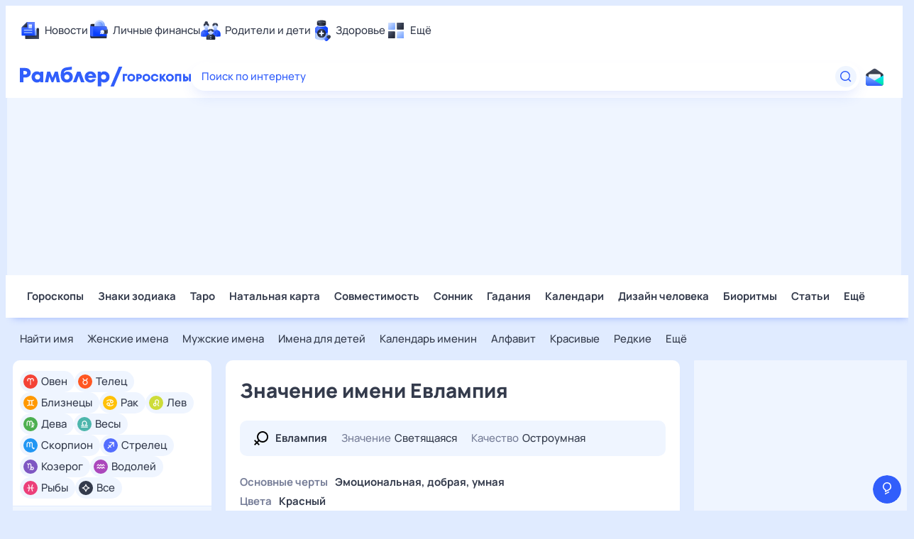

--- FILE ---
content_type: text/html; charset=utf-8
request_url: https://horoscopes.rambler.ru/names/name/evlampiya/
body_size: 29355
content:
<!doctype html><html lang="ru"><head><meta charset="UTF-8"><meta http-equiv="X-UA-Compatible" content="IE=edge"><meta name="viewport" content="width=device-width, initial-scale=1" /><meta name="google-site-verification" content="gCUlc75xaB8fn5MS524-Np496euN9aiV0FI4pS12R6A" /><script>window.CAPIRS_CONFIG = window.CAPIRS_CONFIG || {};window.CAPIRS_CONFIG.RESET_SYNC_BANNERS_STATE_ON_HISTORY_CHANGE = false;window.CAPIRS_CONFIG.COLLECT_ANALITYCS_ON_HISTORY_CHANGE = false;window.CAPIRS_CONFIG.REMOVE_ADVERTISING_BY_SUBSCRIPTION = true;</script><script type='text/javascript' src='//ssp.rambler.ru/capirs_async.js' async></script><link data-chunk="desktop" rel="preload" as="style" href="/ts-static/css/desktop.f03b345b.css"><link data-chunk="desktop" rel="preload" as="style" href="/ts-static/css/desktop.vendors.399b5c72.css"><link data-chunk="desktop" rel="preload" as="style" href="/ts-static/css/desktop.rc.f1662dfd.css"><link data-chunk="desktop" rel="preload" as="script" href="/ts-static/js/bundle.desktop.sentry.a45a3477.js"><link data-chunk="desktop" rel="preload" as="script" href="/ts-static/js/bundle.desktop.date.b6b9424d.js"><link data-chunk="desktop" rel="preload" as="script" href="/ts-static/js/bundle.desktop.rc.796bee9e.js"><link data-chunk="desktop" rel="preload" as="script" href="/ts-static/js/bundle.desktop.react.12418436.js"><link data-chunk="desktop" rel="preload" as="script" href="/ts-static/js/bundle.desktop.lodash.45ba04bf.js"><link data-chunk="desktop" rel="preload" as="script" href="/ts-static/js/bundle.desktop.router.b940fc4d.js"><link data-chunk="desktop" rel="preload" as="script" href="/ts-static/js/bundle.desktop.loadable.cd280783.js"><link data-chunk="desktop" rel="preload" as="script" href="/ts-static/js/bundle.desktop.vendors.34853c6f.js"><link data-chunk="desktop" rel="preload" as="script" href="/ts-static/js/bundle.desktop.8996fd21.js"><link rel="preload" href="https://static.rambler.ru/fonts/Manrope/regular.woff2" as="font" type="font/woff" crossorigin><link rel="preload" href="https://static.rambler.ru/fonts/Manrope/medium.woff2" as="font" type="font/woff" crossorigin><link rel="preload" href="https://static.rambler.ru/fonts/Manrope/semibold.woff2" as="font" type="font/woff" crossorigin><link rel="preload" href="https://static.rambler.ru/fonts/Manrope/bold.woff2" as="font" type="font/woff" crossorigin><link rel="preload" href="https://static.rambler.ru/fonts/Manrope/extrabold.woff2" as="font" type="font/woff" crossorigin><link rel="preload" href="/ts-static/css/desktop.rc.f1662dfd.css" as="style"><link rel="stylesheet" href="/ts-static/css/desktop.rc.f1662dfd.css"><link rel="preload" href="/ts-static/css/desktop.vendors.399b5c72.css" as="style"><link rel="stylesheet" href="/ts-static/css/desktop.vendors.399b5c72.css"><link rel="preload" href="/ts-static/css/desktop.f03b345b.css" as="style"><link rel="stylesheet" href="/ts-static/css/desktop.f03b345b.css"><link rel="preload" href="//ssp.rambler.ru/capirs_async.js" as="script"><title data-react-helmet="true">Значение имени Евлампия – Рамблер/гороскопы</title><meta data-react-helmet="true" name="keywords" content="значение имени Евлампия"/><meta data-react-helmet="true" name="description" content="Узнайте подробное значение имени Евлампия: происхождение, характер и судьбу имени, совместимость имени Евлампия, когда именины, любовь и брак, число имени и много другое на Рамблер/гороскопы."/><meta data-react-helmet="true" property="og:site_name" content="Рамблер/гороскопы"/><meta data-react-helmet="true" property="og:title" content="Значение имени Евлампия – Рамблер/гороскопы"/><meta data-react-helmet="true" property="og:url" content="https://horoscopes.rambler.ru/names/name/evlampiya/"/><meta data-react-helmet="true" property="og:type" content="website"/><meta data-react-helmet="true" property="og:locale" content="ru_RU"/><meta data-react-helmet="true" property="og:description" content="Узнайте подробное значение имени Евлампия: происхождение, характер и судьбу имени, совместимость имени Евлампия, когда именины, любовь и брак, число имени и много другое на Рамблер/гороскопы."/><meta data-react-helmet="true" property="og:image" content="https://store.rambler.ru/horoscopes-prod/api/media/section/snippet/background/47/d1/47d148c945097d5720798031d9e4a23c.png"/><meta data-react-helmet="true" property="og:image:width" content="1200"/><meta data-react-helmet="true" property="og:image:height" content="630"/><meta data-react-helmet="true" property="vk:image" content="https://store.rambler.ru/horoscopes-prod/api/media/section/snippet/background/47/d1/47d148c945097d5720798031d9e4a23c.png"/><meta data-react-helmet="true" name="twitter:title" content="Значение имени Евлампия – Рамблер/гороскопы"/><meta data-react-helmet="true" name="twitter:image" content="https://store.rambler.ru/horoscopes-prod/api/media/section/snippet/background/47/d1/47d148c945097d5720798031d9e4a23c.png"/><meta data-react-helmet="true" name="robots" content="all"/><meta data-react-helmet="true" name="yandex" content="all"/><meta data-react-helmet="true" name="referrer" content="no-referrer-when-downgrade"/><link data-react-helmet="true" rel="canonical" href="https://horoscopes.rambler.ru/names/name/evlampiya/"/><link rel="apple-touch-icon" sizes="76x76" href="/apple-touch-icon-76x76.png" /><link rel="apple-touch-icon" sizes="120x120" href="/apple-touch-icon-120x120.png" /><link rel="apple-touch-icon" sizes="152x152" href="/apple-touch-icon-152x152.png" /><link rel="apple-touch-icon" sizes="180x180" href="/apple-touch-icon-180x180.png" /><link rel="apple-touch-icon" href="/apple-touch-icon.png" /><link rel="icon" type="image/png" sizes="16x16" href="/favicon-16x16.png" /><link rel="icon" type="image/png" sizes="32x32" href="/favicon-32x32.png" /><link rel="icon" type="image/png" sizes="192x192" href="/favicon-192x192.png" /><link rel="manifest" href="/manifest-ts.json"><meta name="msapplication-TileColor" content="#ffffff" /><meta name="theme-color" content="#ffffff" /><script>window.yaContextCb = window.yaContextCb || []</script><script src="https://yandex.ru/ads/system/context.js" async></script></head><body class="ad_branding_site" data-cerber="horo-new"><div id="root"><div class="ad nav-ad textad" style="width:1px;height:1px;position:absolute;left:-100000px"></div><div class="ad ad-banner adbanner nav-ad pub_300x250 pub_300x250m pub_728x90 text-ad textAd text_ad text_ads text-ads text-ad-links" style="width:1px;height:1px;position:absolute;left:-100000px"></div><div class="j30he"><div class=""><div><div class=""><div id="hedux-579505504"></div></div></div></div></div><div class="xBKfv ad_branding_header"><header class="rc__3asvyx ad_branding_header"><div class="rc__215akj"><div class="rc__5fwmzw"></div></div><script type="application/ld+json">{"@context":"http://schema.org","@type":"ItemList","itemListElement":[{"@type":"SiteNavigationElement","position":1,"url":"https://news.rambler.ru/"},{"@type":"SiteNavigationElement","position":2,"url":"https://finance.rambler.ru/"},{"@type":"SiteNavigationElement","position":3,"url":"https://family.rambler.ru/"},{"@type":"SiteNavigationElement","position":4,"url":"https://doctor.rambler.ru/"},{"@type":"SiteNavigationElement","position":5,"url":"https://weekend.rambler.ru/"},{"@type":"SiteNavigationElement","position":6,"url":"https://www.rambler.ru/dom/"},{"@type":"SiteNavigationElement","position":7,"url":"https://sport.rambler.ru/"},{"@type":"SiteNavigationElement","position":8,"url":"https://www.rambler.ru/pro/"},{"@type":"SiteNavigationElement","position":9,"url":"https://auto.rambler.ru/"},{"@type":"SiteNavigationElement","position":10,"url":"https://sci.rambler.ru/"},{"@type":"SiteNavigationElement","position":11,"url":"https://life.rambler.ru/"},{"@type":"SiteNavigationElement","position":12,"url":"https://www.rambler.ru/eco/"},{"@type":"SiteNavigationElement","position":13,"url":"https://eda.rambler.ru/"},{"@type":"SiteNavigationElement","position":14,"url":"https://horoscopes.rambler.ru/"},{"@type":"SiteNavigationElement","position":15,"url":"https://mail.rambler.ru/"},{"@type":"SiteNavigationElement","position":16,"url":"https://r0.ru/"},{"@type":"SiteNavigationElement","position":17,"url":"https://weather.rambler.ru/"},{"@type":"SiteNavigationElement","position":18,"url":"https://tv.rambler.ru/"},{"@type":"SiteNavigationElement","position":19,"url":"https://help.rambler.ru/"}]}</script><div class="rc__6ajzxr rc-topline"><div class="rc__3yjsqa rc__5ggxap"><div class="rc__8wcknd rc__51k77w breakpoints"><nav class="rc__4jhd6r" role="menu"><ul class="rc__87za64"><li class="rc__84kpwh"><a class="rc__4jqs5s" href="https://news.rambler.ru/" data-cerber="topline::menu::news_link" tabindex="0" role="menuitem"><span class="rc__8cy3va rc__74fuu9"></span><span class="rc__jme3a3">Новости</span></a></li><li class="rc__84kpwh"><a class="rc__4jqs5s" href="https://finance.rambler.ru/" data-cerber="topline::menu::finance_link" tabindex="0" role="menuitem"><span class="rc__8cy3va rc__475a6x"></span><span class="rc__jme3a3">Личные финансы</span></a></li><li class="rc__84kpwh"><a class="rc__4jqs5s" href="https://family.rambler.ru/" data-cerber="topline::menu::family_link" tabindex="0" role="menuitem"><span class="rc__8cy3va rc__3ph95q"></span><span class="rc__jme3a3">Родители и дети</span></a></li><li class="rc__84kpwh"><a class="rc__4jqs5s" href="https://doctor.rambler.ru/" data-cerber="topline::menu::doctor_link" tabindex="0" role="menuitem"><span class="rc__8cy3va rc__8qz4sj"></span><span class="rc__jme3a3">Здоровье</span></a></li><li class="rc__84kpwh"><a class="rc__4jqs5s" href="https://www.rambler.ru/all" data-cerber="topline::menu::more_link" tabindex="-1" role="menuitem"><span class="rc__8cy3va rc__2bxhdu"></span><span class="rc__jme3a3">Ещё</span></a></li></ul><div class="rc__5anmk5"><div class="rc__ujw4dk"><ul class="rc__364bhv"><li><a class="rc__4jqs5s" href="https://weekend.rambler.ru/" data-cerber="topline::dropdown::weekend_link" tabindex="0" role="menuitem"><span class="rc__8cy3va rc__3tgcp9"></span><span class="rc__jme3a3">Развлечения и отдых</span></a></li><li><a class="rc__4jqs5s" href="https://www.rambler.ru/dom/" data-cerber="topline::dropdown::dom_link" tabindex="0" role="menuitem"><span class="rc__8cy3va rc__cn8dpf"></span><span class="rc__jme3a3">Дом и уют</span></a></li><li><a class="rc__4jqs5s" href="https://sport.rambler.ru/" data-cerber="topline::dropdown::sport_link" tabindex="0" role="menuitem"><span class="rc__8cy3va rc__8bk39f"></span><span class="rc__jme3a3">Спорт</span></a></li><li><a class="rc__4jqs5s" href="https://www.rambler.ru/pro/" data-cerber="topline::dropdown::pro_link" tabindex="0" role="menuitem"><span class="rc__8cy3va rc__7vnfy8"></span><span class="rc__jme3a3">Карьера</span></a></li><li><a class="rc__4jqs5s" href="https://auto.rambler.ru/" data-cerber="topline::dropdown::auto_link" tabindex="0" role="menuitem"><span class="rc__8cy3va rc__2wczpr"></span><span class="rc__jme3a3">Авто</span></a></li><li><a class="rc__4jqs5s" href="https://sci.rambler.ru/" data-cerber="topline::dropdown::sci_link" tabindex="0" role="menuitem"><span class="rc__8cy3va rc__81dzh1"></span><span class="rc__jme3a3">Технологии и тренды</span></a></li><li><a class="rc__4jqs5s" href="https://life.rambler.ru/" data-cerber="topline::dropdown::life_link" tabindex="0" role="menuitem"><span class="rc__8cy3va rc__31pwm5"></span><span class="rc__jme3a3">Жизненные ситуации</span></a></li><li><a class="rc__4jqs5s rc__5uku7g" href="https://www.rambler.ru/eco/" data-cerber="topline::dropdown::eco_link" tabindex="0" role="menuitem"><span class="rc__8cy3va rc__2pr69a"></span><span class="rc__jme3a3">Сберегаем вместе</span></a></li><li><a class="rc__4jqs5s" href="https://eda.rambler.ru/" data-cerber="topline::dropdown::eda_link" tabindex="0" role="menuitem"><span class="rc__8cy3va rc__6dqcda"></span><span class="rc__jme3a3">Еда</span></a></li><li><a class="rc__4jqs5s" href="https://horoscopes.rambler.ru/" data-cerber="topline::dropdown::horoscopes_link" tabindex="0" role="menuitem"><span class="rc__8cy3va rc__66mjxt"></span><span class="rc__jme3a3">Гороскопы</span></a></li></ul></div><div class="rc__6nme8z"><ul class="rc__364bhv"><li><a class="rc__4jqs5s" href="https://mail.rambler.ru/" data-cerber="topline::dropdown::mail_link" tabindex="0" role="menuitem"><span class="rc__8cy3va rc__79egbp"></span><span class="rc__jme3a3">Почта</span></a></li><li><a class="rc__4jqs5s" href="https://r0.ru/" data-cerber="topline::dropdown::search_link" tabindex="0" role="menuitem"><span class="rc__8cy3va rc__6vduyn"></span><span class="rc__jme3a3">Поиск</span></a></li><li><a class="rc__4jqs5s" href="https://weather.rambler.ru/" data-cerber="topline::dropdown::weather_link" tabindex="0" role="menuitem"><span class="rc__8cy3va rc__3drdas"></span><span class="rc__jme3a3">Погода</span></a></li><li><a class="rc__4jqs5s" href="https://tv.rambler.ru/" data-cerber="topline::dropdown::tv_link" tabindex="0" role="menuitem"><span class="rc__8cy3va rc__4ubdjp"></span><span class="rc__jme3a3">ТВ-программа</span></a></li></ul><ul class="rc__364bhv"><li><a class="rc__4jqs5s" href="https://help.rambler.ru/" data-cerber="topline::dropdown::help_link" tabindex="0" role="menuitem"><span class="rc__8cy3va rc__6355xf"></span><span class="rc__jme3a3">Помощь</span></a></li></ul></div></div></nav><div class="rc__4cfwtg rc__6wncmy rc__7dqqe9"><div class="j30he"><div class=""><div><div class=""><div id="hedux-579506534"></div></div></div></div></div></div><div class="rc__bwm8dr"></div></div></div></div><div class="rc__6mqu3t rc-header"><div class="rc__8wcknd rc__51k77w breakpoints"><div class="rc__7t272a rc__suhjmx"><a class="rc__5h5udh" href="https://www.rambler.ru/" title="Главная страница Рамблер" data-cerber="topline::logo::rambler"><span class="rc__8k27m3"></span></a><a class="rc__5h5udh" href="/" data-cerber="topline::logo::horoscopes"><span class="rc__36gd3d"></span></a></div><div class="rc__cduvpz rc__5xfz3h"><form class="rc__6x1w84" action="https://nova.rambler.ru/search" role="search" aria-label="Поиск по интернету"><label class="rc__4huwu7"><input class="rc__86etrn" type="text" name="query" autoComplete="off" autoCorrect="off" autoCapitalize="off" spellcheck="false" data-cerber="topline::search::input" value=""/><span class="rc__5bfz48">Поиск по интернету</span></label><button class="rc__3vg6ke rc__3hgafm" type="submit" aria-label="Найти" data-cerber="topline::search::search_button"><span class="rc__7c3w4t"><svg xmlns="http://www.w3.org/2000/svg" width="20" height="20" fill="none" class="rc__4sdj3f"><path fill="currentColor" fill-rule="evenodd" d="M0 20V0v20ZM20 0v20V0Zm-2.823 16.116-2.728-2.727a6.994 6.994 0 0 0 1.441-5.644c-.489-2.806-2.728-5.089-5.527-5.616a7.011 7.011 0 0 0-8.234 8.234c.527 2.799 2.81 5.038 5.616 5.527a6.994 6.994 0 0 0 5.644-1.441l2.727 2.728a.5.5 0 0 0 .707 0l.354-.354a.5.5 0 0 0 0-.707ZM9 3.5c3.033 0 5.5 2.467 5.5 5.5s-2.467 5.5-5.5 5.5A5.506 5.506 0 0 1 3.5 9c0-3.033 2.467-5.5 5.5-5.5Z" clip-rule="evenodd"></path></svg></span></button></form></div><div class="rc__56h59c"><a class="rc__29x3bb rc__2bcj7b" href="https://mail.rambler.ru/" title="Рамблер почта" target="_blank" rel="noopener" data-cerber="topline::mail_button::login"><span class="rc__4axx6f"><span class="rc__2pq3vx"></span></span></a></div></div></div></header></div><div class="billboard-wrapper"><div class="j30he a5nPI"><div class="_2KL96 Q1IMp Gmsp9 KRFPW"><div><div class=""><div id="hedux-579505414"></div></div></div></div></div></div><div class="j30he"><div class=""><div><div class=""><div id="hedux-579505488"></div></div></div></div></div><div itemscope="" itemType="http://schema.org/Article" class="YZbhE ad_branding_main"><div class="I3hgj"><div class="SPJbL menu-horizontal"><div class="hCh85"><div class="JM9oX"><a class="_7hb2Q" href="/" data-horo-new="names_interpretation_word_page_content_page::top_menu::Гороскопы::not_current" icon="https://static.rambler.ru/icons/horoscope/topline/regular/horoscopes.svg" code="horoscope-main">Гороскопы</a><a class="_7hb2Q" href="/znaki-zodiaka/" data-horo-new="names_interpretation_word_page_content_page::top_menu::Знаки зодиака::not_current" icon="https://static.rambler.ru/icons/horoscope/topline/regular/zodiac.svg" code="horoscope-description-main">Знаки зодиака</a><a class="_7hb2Q" href="/taro/" data-horo-new="names_interpretation_word_page_content_page::top_menu::Таро::not_current" icon="https://static.rambler.ru/icons/horoscope/topline/regular/tarot.svg" code="fortune-taromain">Таро</a><a class="_7hb2Q" href="/natalnaya-karta/" data-horo-new="names_interpretation_word_page_content_page::top_menu::Натальная карта::not_current" icon="https://static.rambler.ru/icons/horoscope/topline/regular/natalchart.svg" code="natal-chart-main">Натальная карта</a><a class="_7hb2Q" href="/sovmestimost-znakov-zodiaka/" data-horo-new="names_interpretation_word_page_content_page::top_menu::Совместимость::not_current" icon="https://static.rambler.ru/icons/horoscope/topline/regular/compatibility.svg" code="/horoscope-compatibility-all|horoscope-compatibility-.+|horoscope-compatibility-woman-.+\/man-.+/g">Совместимость</a><a class="_7hb2Q" href="/dreams/" data-horo-new="names_interpretation_word_page_content_page::top_menu::Сонник::not_current" icon="https://static.rambler.ru/icons/horoscope/topline/regular/dreams.svg" code="/dreams-main|dreams-word-.+/g">Сонник</a><a class="_7hb2Q" href="/gadanie-online/" data-horo-new="names_interpretation_word_page_content_page::top_menu::Гадания::not_current" icon="https://static.rambler.ru/icons/horoscope/topline/regular/divination.svg" code="fortune-main">Гадания</a><a class="_7hb2Q" href="/moon/calendar/" data-horo-new="names_interpretation_word_page_content_page::top_menu::Календари::not_current" icon="https://static.rambler.ru/icons/horoscope/topline/regular/calendar.svg" code="horo-calendars">Календари</a><a class="_7hb2Q" href="/dizain-cheloveka/" data-horo-new="names_interpretation_word_page_content_page::top_menu::Дизайн человека::not_current" icon="https://static.rambler.ru/icons/horoscope/topline/regular/humandesign.svg" code="/humandesign-main|humandesign-result/g">Дизайн человека</a><a class="_7hb2Q" href="/personal/" data-horo-new="names_interpretation_word_page_content_page::top_menu::Биоритмы::not_current" icon="https://static.rambler.ru/icons/horoscope/topline/regular/biorhythms.svg" code="/dashboard-main|dashboard-main-.+/g">Биоритмы</a><a class="_7hb2Q" href="/longread/" data-horo-new="names_interpretation_word_page_content_page::top_menu::Статьи::not_current" icon="https://static.rambler.ru/icons/horoscope/topline/regular/articles.svg" code="articles-list">Статьи</a><div class="_2KZU8"><button type="button" class="_7hb2Q FwbdM" data-horo-new="names_interpretation_word_page_content_page::top_menu::more::show">Ещё</button><div class="JOIYM"><a class="_7hb2Q VXsdX OOmUN" href="/names/" data-horo-new="names_interpretation_word_page_content_page::top_menu::Ещё_Имена::current" icon="https://static.rambler.ru/icons/horoscope/topline/regular/names.svg" code="/names-main|names-name-.+|names-patronymic-.+/g">Имена</a><a class="_7hb2Q OOmUN" href="/primety/" data-horo-new="names_interpretation_word_page_content_page::top_menu::Ещё_Приметы::not_current" icon="https://static.rambler.ru/icons/horoscope/topline/regular/omens.svg" code="/omens-main|omens-word-.+/g">Приметы</a><a class="_7hb2Q OOmUN" href="/chinese/" data-horo-new="names_interpretation_word_page_content_page::top_menu::Ещё_Китайский гороскоп::not_current" icon="https://static.rambler.ru/icons/horoscope/topline/regular/chinese.svg" code="/chinese-description|chinese-forecast-.+\/(2021|2022)/g">Китайский гороскоп</a><a class="_7hb2Q OOmUN" href="/retrograde-mercury/" data-horo-new="names_interpretation_word_page_content_page::top_menu::Ещё_Ретроградный Меркурий::not_current" icon="https://static.rambler.ru/icons/horoscope/topline/regular/retrograde.svg" code="retrograde-mercury">Ретроградный Меркурий</a><a class="_7hb2Q OOmUN" href="/news-letter/" data-horo-new="names_interpretation_word_page_content_page::top_menu::Ещё_Почтовые рассылки::not_current" icon="https://static.rambler.ru/icons/horoscope/topline/regular/horoscopes.svg" code="mailing-main">Почтовые рассылки</a><div class="YZvZb"><a class="_7hb2Q OOmUN" href="/" data-horo-new="names_interpretation_word_page_content_page::top_menu::Ещё_Мобильная версия::not_current" data-blocks="mobile">Мобильная версия</a><a class="_7hb2Q OOmUN" to="[object Object]" href="https://reklama.rambler.ru/sites/horoscopes/?about=1" data-horo-new="names_interpretation_word_page_content_page::top_menu::Ещё_Реклама::not_current" target="_blank" data-blocks="adv">Реклама</a><a class="_7hb2Q OOmUN" to="[object Object]" href="https://help.rambler.ru/news/redakcionnaya_politika/1853/" data-horo-new="names_interpretation_word_page_content_page::top_menu::Ещё_Редакционная политика::not_current" target="_blank" data-blocks="editorial">Редакционная политика</a><a class="_7hb2Q OOmUN" href="/editors/" data-horo-new="names_interpretation_word_page_content_page::top_menu::Ещё_О проекте::not_current" data-blocks="about_project" code="/editors-main|editors-author-.+/g">О проекте</a><a class="_7hb2Q OOmUN" to="[object Object]" href="https://help.rambler.ru/feedback/horoscopes/" data-horo-new="names_interpretation_word_page_content_page::top_menu::Ещё_Помощь::not_current" target="_blank" data-blocks="help">Помощь</a><span class="_7hb2Q _2Gx6m XxWvy">18+</span><div class="PqhPI">На информационном ресурсе применяются рекомендательные технологии в соответствии с <a href="https://help.rambler.ru/legal/2183/uslovia" target="_blank" class="AKqDa" rel="noopener noreferrer nofollow" data-horo-new="names_interpretation_word_page_content_page::top_menu::Ещё_Правила::not_current">Правилами</a></div></div></div></div></div></div></div><div class="_0bw9P PdB6I"><div class="_5gV0B"><div class="SSOGG"><a class="_7hb2Q _2Gx6m" href="/names/" data-horo-new="names_interpretation_word_page_content_page::bottom_menu::Найти имя::not_current" code="names-main">Найти имя</a><a class="_7hb2Q _2Gx6m" href="/names/female/" data-horo-new="names_interpretation_word_page_content_page::bottom_menu::Женские имена::not_current" code="names-category-adult/feminine">Женские имена</a><a class="_7hb2Q _2Gx6m" href="/names/male/" data-horo-new="names_interpretation_word_page_content_page::bottom_menu::Мужские имена::not_current" code="names-category-adult/masculine">Мужские имена</a><a class="_7hb2Q _2Gx6m" href="/names/baby/" data-horo-new="names_interpretation_word_page_content_page::bottom_menu::Имена для детей::not_current" code="/names-category-child$|names-category-child\/(feminine|masculine)/g">Имена для детей</a><a class="_7hb2Q _2Gx6m" href="/names/calendar/" data-horo-new="names_interpretation_word_page_content_page::bottom_menu::Календарь именин::not_current" code="/names-calendar|names-month-.+|names-date-.+/g">Календарь именин</a><a class="_7hb2Q _2Gx6m" href="/names/letter/a/" data-horo-new="names_interpretation_word_page_content_page::bottom_menu::Алфавит::not_current" code="/names-letters-.+/g">Алфавит</a><a class="_7hb2Q _2Gx6m" href="/names/beautiful/" data-horo-new="names_interpretation_word_page_content_page::bottom_menu::Красивые::not_current" code="/names-category-beautiful|names-category-.+\/beautiful/g">Красивые</a><a class="_7hb2Q _2Gx6m" href="/names/rare/" data-horo-new="names_interpretation_word_page_content_page::bottom_menu::Редкие::not_current" code="/names-category-rare|names-category-.+\/rare/g">Редкие</a><div class="_2KZU8"><button type="button" class="_7hb2Q _2Gx6m FwbdM" data-horo-new="names_interpretation_word_page_content_page::bottom_menu::more::show">Ещё</button><div class="_5Dstw apTCL" style="height:280px"><a class="_7hb2Q OOmUN _2Gx6m" href="/names/popular/" data-horo-new="names_interpretation_word_page_content_page::bottom_menu::Ещё_Популярные::not_current" code="/names-category-popular|names-category-.+\/popular/g">Популярные</a><a class="_7hb2Q OOmUN _2Gx6m" href="/names/modern/" data-horo-new="names_interpretation_word_page_content_page::bottom_menu::Ещё_Современные::not_current" code="/names-category-modern|names-category-.+\/modern/g">Современные</a><a class="_7hb2Q OOmUN _2Gx6m" href="/names/american/" data-horo-new="names_interpretation_word_page_content_page::bottom_menu::Ещё_Американские::not_current" code="/names-category-american|names-category-.+\/american/g">Американские</a><a class="_7hb2Q OOmUN _2Gx6m" href="/names/english/" data-horo-new="names_interpretation_word_page_content_page::bottom_menu::Ещё_Английские::not_current" code="/names-category-english|names-category-.+\/english/g">Английские</a><a class="_7hb2Q OOmUN _2Gx6m" href="/names/russian/" data-horo-new="names_interpretation_word_page_content_page::bottom_menu::Ещё_Русские::not_current" code="/names-category-russian|names-category-.+\/russian/g">Русские</a><a class="_7hb2Q OOmUN _2Gx6m" href="/names/german/" data-horo-new="names_interpretation_word_page_content_page::bottom_menu::Ещё_Немецкие::not_current" code="/names-category-german|names-category-.+\/german/g">Немецкие</a><a class="_7hb2Q OOmUN _2Gx6m" href="/names/jewish/" data-horo-new="names_interpretation_word_page_content_page::bottom_menu::Ещё_Еврейские::not_current" code="/names-category-jewish|names-category-.+\/jewish/g">Еврейские</a><a class="_7hb2Q OOmUN _2Gx6m" href="/names/slavic/" data-horo-new="names_interpretation_word_page_content_page::bottom_menu::Ещё_Славянские::not_current" code="/names-category-slavic|names-category-.+\/slavic/g">Славянские</a><a class="_7hb2Q OOmUN _2Gx6m" href="/names/french/" data-horo-new="names_interpretation_word_page_content_page::bottom_menu::Ещё_Французские::not_current" code="/names-category-french|names-category-.+\/french/g">Французские</a><a class="_7hb2Q OOmUN _2Gx6m" href="/names/italian/" data-horo-new="names_interpretation_word_page_content_page::bottom_menu::Ещё_Итальянские::not_current" code="/names-category-italian|names-category-.+\/italian/g">Итальянские</a><a class="_7hb2Q OOmUN _2Gx6m" href="/names/tatar/" data-horo-new="names_interpretation_word_page_content_page::bottom_menu::Ещё_Татарские::not_current" code="/names-category-tatar|names-category-.+\/tatar/g">Татарские</a><a class="_7hb2Q OOmUN _2Gx6m" href="/names/armenian/" data-horo-new="names_interpretation_word_page_content_page::bottom_menu::Ещё_Армянские::not_current" code="/names-category-armenian|names-category-.+\/armenian/g">Армянские</a><a class="_7hb2Q OOmUN _2Gx6m" href="/names/muslim/" data-horo-new="names_interpretation_word_page_content_page::bottom_menu::Ещё_Мусульманские::not_current" code="/names-category-muslim|names-category-.+\/muslim/g">Мусульманские</a><a class="_7hb2Q OOmUN _2Gx6m" href="/names/orthodox/" data-horo-new="names_interpretation_word_page_content_page::bottom_menu::Ещё_Православные::not_current" code="/names-category-orthodox|names-category-.+\/orthodox/g">Православные</a></div></div></div></div></div></div><div class="wVAVf top-part"><div class="_7GsYh c4PaQ"><div class="SoY92"><div class="DJvvF"><div class="z1LNu URBSj"><div class="a06sG"><svg class="JwflE" data-cy="bubble-all"><use xlink:href="#bubble-all"></use></svg><a data-horo-new="names_interpretation_word_page_content_page::bubble_menu::Все::not_current" class="_4Pcbu _8ZcCi" href="/zodiac/general/all/today/">Все</a></div><span class="tiMBx"></span></div><div class="z1LNu rR4Nv"><div class="a06sG"><svg class="JwflE" data-cy="bubble-aries"><use xlink:href="#bubble-aries"></use></svg><a data-horo-new="names_interpretation_word_page_content_page::bubble_menu::Овен::not_current" class="_4Pcbu _8ZcCi" href="/aries/">Овен</a></div><span class="tiMBx"></span></div><div class="z1LNu zoEPL"><div class="a06sG"><svg class="JwflE" data-cy="bubble-taurus"><use xlink:href="#bubble-taurus"></use></svg><a data-horo-new="names_interpretation_word_page_content_page::bubble_menu::Телец::not_current" class="_4Pcbu _8ZcCi" href="/taurus/">Телец</a></div><span class="tiMBx"></span></div><div class="z1LNu wyu2x"><div class="a06sG"><svg class="JwflE" data-cy="bubble-gemini"><use xlink:href="#bubble-gemini"></use></svg><a data-horo-new="names_interpretation_word_page_content_page::bubble_menu::Близнецы::not_current" class="_4Pcbu _8ZcCi" href="/gemini/">Близнецы</a></div><span class="tiMBx"></span></div><div class="z1LNu IUTUu"><div class="a06sG"><svg class="JwflE" data-cy="bubble-cancer"><use xlink:href="#bubble-cancer"></use></svg><a data-horo-new="names_interpretation_word_page_content_page::bubble_menu::Рак::not_current" class="_4Pcbu _8ZcCi" href="/cancer/">Рак</a></div><span class="tiMBx"></span></div><div class="z1LNu wQLOA"><div class="a06sG"><svg class="JwflE" data-cy="bubble-leo"><use xlink:href="#bubble-leo"></use></svg><a data-horo-new="names_interpretation_word_page_content_page::bubble_menu::Лев::not_current" class="_4Pcbu _8ZcCi" href="/leo/">Лев</a></div><span class="tiMBx"></span></div><div class="z1LNu XXEDm"><div class="a06sG"><svg class="JwflE" data-cy="bubble-virgo"><use xlink:href="#bubble-virgo"></use></svg><a data-horo-new="names_interpretation_word_page_content_page::bubble_menu::Дева::not_current" class="_4Pcbu _8ZcCi" href="/virgo/">Дева</a></div><span class="tiMBx"></span></div><div class="z1LNu WFprm"><div class="a06sG"><svg class="JwflE" data-cy="bubble-libra"><use xlink:href="#bubble-libra"></use></svg><a data-horo-new="names_interpretation_word_page_content_page::bubble_menu::Весы::not_current" class="_4Pcbu _8ZcCi" href="/libra/">Весы</a></div><span class="tiMBx"></span></div><div class="z1LNu LbTeW"><div class="a06sG"><svg class="JwflE" data-cy="bubble-scorpio"><use xlink:href="#bubble-scorpio"></use></svg><a data-horo-new="names_interpretation_word_page_content_page::bubble_menu::Скорпион::not_current" class="_4Pcbu _8ZcCi" href="/scorpio/">Скорпион</a></div><span class="tiMBx"></span></div><div class="z1LNu ICXBy"><div class="a06sG"><svg class="JwflE" data-cy="bubble-sagittarius"><use xlink:href="#bubble-sagittarius"></use></svg><a data-horo-new="names_interpretation_word_page_content_page::bubble_menu::Стрелец::not_current" class="_4Pcbu _8ZcCi" href="/sagittarius/">Стрелец</a></div><span class="tiMBx"></span></div><div class="z1LNu jQZIm"><div class="a06sG"><svg class="JwflE" data-cy="bubble-capricorn"><use xlink:href="#bubble-capricorn"></use></svg><a data-horo-new="names_interpretation_word_page_content_page::bubble_menu::Козерог::not_current" class="_4Pcbu _8ZcCi" href="/capricorn/">Козерог</a></div><span class="tiMBx"></span></div><div class="z1LNu iPysJ"><div class="a06sG"><svg class="JwflE" data-cy="bubble-aquarius"><use xlink:href="#bubble-aquarius"></use></svg><a data-horo-new="names_interpretation_word_page_content_page::bubble_menu::Водолей::not_current" class="_4Pcbu _8ZcCi" href="/aquarius/">Водолей</a></div><span class="tiMBx"></span></div><div class="z1LNu A72BX"><div class="a06sG"><svg class="JwflE" data-cy="bubble-pisces"><use xlink:href="#bubble-pisces"></use></svg><a data-horo-new="names_interpretation_word_page_content_page::bubble_menu::Рыбы::not_current" class="_4Pcbu _8ZcCi" href="/pisces/">Рыбы</a></div><span class="tiMBx"></span></div></div></div></div><div class="NwrkV XqDDN xJZiP personal-account"><div class="grREZ"><button class="jRNX0" type="button"><span class="G01va hL3qI">Ваши данные для прогнозов</span><svg class="JWeXC" data-cy="arrow-down"><use xlink:href="#arrow-down"></use></svg></button><div class="_2w8Sl"><div class="BTlzD"><div class="EU6KE"><span class="TuOUs A3yqX">Дата рождения</span><div class="rc__22c2x2 qJxZF"><button class="rc__2fpp6y" type="button" tabindex="0" role="tooltip"><svg viewBox="0 0 20 20" fill="none" class="rc__8kggu9"><path fill="currentColor" d="M20 0v20V0ZM0 0v20V0Zm10 5C8.313 5 6.906 6.022 6.574 7.384A.5.5 0 0 0 7.061 8h.509a.504.504 0 0 0 .484-.339C8.265 7.005 9.071 6.5 10 6.5c1.084 0 2 .687 2 1.5 0 .448-.315.701-1.035 1.172-.596.39-1.373.898-1.629 1.794a.5.5 0 0 0 .482.634h.533c.199 0 .38-.118.458-.301.121-.284.434-.516.977-.872C12.51 9.954 13.5 9.305 13.5 8c0-1.657-1.567-3-3.5-3Zm0-3a8 8 0 1 0 0 16 8 8 0 0 0 0-16Zm0 1.5c3.584 0 6.5 2.916 6.5 6.5s-2.916 6.5-6.5 6.5A6.508 6.508 0 0 1 3.5 10c0-3.584 2.916-6.5 6.5-6.5Zm.9 9.6v.8a.5.5 0 0 1-.5.5h-.8a.5.5 0 0 1-.5-.5v-.8a.5.5 0 0 1 .5-.5h.8a.5.5 0 0 1 .5.5Z"></path></svg></button></div></div><div class="bUizY"><div class="rc__7717mh rc__5ztfmc rc__6ganxn RMwvx"><input spellcheck="false" name="date" data-horo-new="names_interpretation_word_page_content_page::user_profile::birthday" class="rc__7zy89y" type="text" placeholder="Дата рождения" autoComplete="off" value=""/><button type="button" class="rc__7k9yds"><svg xmlns="http://www.w3.org/2000/svg" width="20" height="20" fill="currentColor"><path fill-rule="evenodd" d="M3.5 15.5h13V9h-13v6.5ZM17 3h-.5v4.5h-13v-3h1.25v1a.5.5 0 0 0 .5.5h.5a.5.5 0 0 0 .5-.5v-3a.5.5 0 0 0-.5-.5h-.5a.5.5 0 0 0-.5.5V3H3a1 1 0 0 0-1 1v12a1 1 0 0 0 1 1h14a1 1 0 0 0 1-1V4a1 1 0 0 0-1-1Zm-2.25-1h-.5a.5.5 0 0 0-.5.5V3h-6v1.5h6v1a.5.5 0 0 0 .5.5h.5a.5.5 0 0 0 .5-.5v-3a.5.5 0 0 0-.5-.5ZM0 20V0v20ZM20 0v20V0Z" clip-rule="evenodd"></path></svg></button></div></div></div><div class="BTlzD"><div class="EU6KE"><span class="TuOUs A3yqX">Время рождения</span><div class="rc__22c2x2 qJxZF"><button class="rc__2fpp6y" type="button" tabindex="0" role="tooltip"><svg viewBox="0 0 20 20" fill="none" class="rc__8kggu9"><path fill="currentColor" d="M20 0v20V0ZM0 0v20V0Zm10 5C8.313 5 6.906 6.022 6.574 7.384A.5.5 0 0 0 7.061 8h.509a.504.504 0 0 0 .484-.339C8.265 7.005 9.071 6.5 10 6.5c1.084 0 2 .687 2 1.5 0 .448-.315.701-1.035 1.172-.596.39-1.373.898-1.629 1.794a.5.5 0 0 0 .482.634h.533c.199 0 .38-.118.458-.301.121-.284.434-.516.977-.872C12.51 9.954 13.5 9.305 13.5 8c0-1.657-1.567-3-3.5-3Zm0-3a8 8 0 1 0 0 16 8 8 0 0 0 0-16Zm0 1.5c3.584 0 6.5 2.916 6.5 6.5s-2.916 6.5-6.5 6.5A6.508 6.508 0 0 1 3.5 10c0-3.584 2.916-6.5 6.5-6.5Zm.9 9.6v.8a.5.5 0 0 1-.5.5h-.8a.5.5 0 0 1-.5-.5v-.8a.5.5 0 0 1 .5-.5h.8a.5.5 0 0 1 .5.5Z"></path></svg></button></div></div><div class="yhnBo"><div class="rc__7717mh rc__5ztfmc rc__6ganxn RMwvx"><span class="rc__7k9yds"><svg xmlns="http://www.w3.org/2000/svg" width="20" height="20" fill="none"><path fill="currentColor" fill-rule="evenodd" d="M13.177 12.116 10.75 9.689V5.5a.5.5 0 0 0-.5-.5h-.5a.5.5 0 0 0-.5.5v4.396c0 .265.106.52.293.707l2.573 2.574a.502.502 0 0 0 .708 0l.353-.354a.5.5 0 0 0 0-.707ZM20 0v20V0ZM0 0v20V0Zm10 2a8 8 0 1 0 0 16 8 8 0 0 0 0-16Zm0 1.5c3.584 0 6.5 2.916 6.5 6.5s-2.916 6.5-6.5 6.5A6.508 6.508 0 0 1 3.5 10c0-3.584 2.916-6.5 6.5-6.5Z" clip-rule="evenodd"></path></svg></span><input spellcheck="false" name="time" data-horo-new="names_interpretation_word_page_content_page::user_profile::time_of_birth" class="rc__7zy89y" type="text" placeholder="Время рождения" autoComplete="off" value=""/></div></div></div><div class="BTlzD"><div class="EU6KE"><span class="TuOUs A3yqX">Пол</span><div class="rc__22c2x2 qJxZF"><button class="rc__2fpp6y" type="button" tabindex="0" role="tooltip"><svg viewBox="0 0 20 20" fill="none" class="rc__8kggu9"><path fill="currentColor" d="M20 0v20V0ZM0 0v20V0Zm10 5C8.313 5 6.906 6.022 6.574 7.384A.5.5 0 0 0 7.061 8h.509a.504.504 0 0 0 .484-.339C8.265 7.005 9.071 6.5 10 6.5c1.084 0 2 .687 2 1.5 0 .448-.315.701-1.035 1.172-.596.39-1.373.898-1.629 1.794a.5.5 0 0 0 .482.634h.533c.199 0 .38-.118.458-.301.121-.284.434-.516.977-.872C12.51 9.954 13.5 9.305 13.5 8c0-1.657-1.567-3-3.5-3Zm0-3a8 8 0 1 0 0 16 8 8 0 0 0 0-16Zm0 1.5c3.584 0 6.5 2.916 6.5 6.5s-2.916 6.5-6.5 6.5A6.508 6.508 0 0 1 3.5 10c0-3.584 2.916-6.5 6.5-6.5Zm.9 9.6v.8a.5.5 0 0 1-.5.5h-.8a.5.5 0 0 1-.5-.5v-.8a.5.5 0 0 1 .5-.5h.8a.5.5 0 0 1 .5.5Z"></path></svg></button></div></div><div class="_4d6yh rc__RVCF2 rc__IRYUQ"><button class="rc__CyFQG" type="button" role="combobox" aria-expanded="false" aria-haspopup="listbox" tabindex="0" data-cerber="select::select_button">Пол не определён<svg xmlns="http://www.w3.org/2000/svg" width="20" height="20" fill="none" class="rc__jquAE"><path fill="currentColor" fill-rule="evenodd" d="M20 0v20V0zM0 0v20V0zm9.293 12.353-3.47-3.469a.5.5 0 0 1 0-.707l.354-.354a.5.5 0 0 1 .707 0L10 10.939l3.116-3.116a.5.5 0 0 1 .707 0l.354.354a.5.5 0 0 1 0 .707l-3.47 3.469a1 1 0 0 1-1.414 0z"></path></svg></button></div></div><button type="button" class="rc__IEemq rc__Hf-QO BpNXk" tabindex="0"><span class="rc__bRKOd">Сохранить</span></button></div></div></div></div><meta itemProp="name" content="Значение имени Евлампия – Рамблер/гороскопы"/><meta itemProp="about" content="Гороскопы"/><div itemProp="publisher" itemscope="" itemType="https://schema.org/Organization"><div itemProp="logo" itemscope="" itemType="https://schema.org/ImageObject"><link itemProp="url" href="https://horoscopes.rambler.ru/logo.png"/><link itemProp="contentUrl" href="https://horoscopes.rambler.ru/logo.png"/><meta itemProp="width" content="386"/><meta itemProp="height" content="60"/></div><meta itemProp="name" content="Рамблер/гороскопы"/></div><div itemProp="author" itemscope="" itemType="https://schema.org/Organization"><div itemProp="logo" itemscope="" itemType="https://schema.org/ImageObject"><link itemProp="url" href="https://horoscopes.rambler.ru/logo.png"/><link itemProp="contentUrl" href="https://horoscopes.rambler.ru/logo.png"/><meta itemProp="width" content="386"/><meta itemProp="height" content="60"/></div><meta itemProp="name" content="Рамблер/гороскопы"/></div><meta itemProp="keywords" content="значение имени Евлампия"/><meta itemProp="description" content="Узнайте подробное значение имени Евлампия: происхождение, характер и судьбу имени, совместимость имени Евлампия, когда именины, любовь и брак, число имени и много другое на Рамблер/гороскопы."/><meta itemProp="articleSection" content="Гороскопы"/><meta itemscope="" itemProp="mainEntityOfPage" itemType="https://schema.org/WebPage" itemID="https://horoscopes.rambler.ru/names/name/evlampiya/"/><meta itemProp="identifier" itemType="https://schema.org/Text" content="/names/name/evlampiya/"/><div itemProp="image" itemscope="" itemType="https://schema.org/ImageObject"><link itemProp="url" href="https://store.rambler.ru/horoscopes-prod/api/media/section/snippet/background/47/d1/47d148c945097d5720798031d9e4a23c.png?img-format=auto&amp;img-1-filter=sharpen&amp;img-2-resize=width:1280,height:1280,fit:cover"/><link itemProp="contentUrl" href="https://store.rambler.ru/horoscopes-prod/api/media/section/snippet/background/47/d1/47d148c945097d5720798031d9e4a23c.png?img-format=auto&amp;img-1-filter=sharpen&amp;img-2-resize=width:1280,height:1280,fit:cover"/><meta itemProp="width" content="1280"/><meta itemProp="height" content="1280"/></div><div itemProp="image" itemscope="" itemType="https://schema.org/ImageObject"><link itemProp="url" href="https://store.rambler.ru/horoscopes-prod/api/media/section/snippet/background/47/d1/47d148c945097d5720798031d9e4a23c.png?img-format=auto&amp;img-1-filter=sharpen&amp;img-2-resize=width:1280,height:960,fit:cover"/><link itemProp="contentUrl" href="https://store.rambler.ru/horoscopes-prod/api/media/section/snippet/background/47/d1/47d148c945097d5720798031d9e4a23c.png?img-format=auto&amp;img-1-filter=sharpen&amp;img-2-resize=width:1280,height:960,fit:cover"/><meta itemProp="width" content="1280"/><meta itemProp="height" content="960"/></div><div itemProp="image" itemscope="" itemType="https://schema.org/ImageObject"><link itemProp="url" href="https://store.rambler.ru/horoscopes-prod/api/media/section/snippet/background/47/d1/47d148c945097d5720798031d9e4a23c.png?img-format=auto&amp;img-1-filter=sharpen&amp;img-2-resize=width:1280,height:720,fit:cover"/><link itemProp="contentUrl" href="https://store.rambler.ru/horoscopes-prod/api/media/section/snippet/background/47/d1/47d148c945097d5720798031d9e4a23c.png?img-format=auto&amp;img-1-filter=sharpen&amp;img-2-resize=width:1280,height:720,fit:cover"/><meta itemProp="width" content="1280"/><meta itemProp="height" content="720"/></div><meta itemProp="datePublished" content="2026-02-01T00:00:00+03:00"/><meta itemProp="dateModified" content="2026-02-01T00:00:00+03:00"/><div class="MPTYH"><div class="_0okXg"><div class="_7GsYh"><div class="SoY92"><div class="DJvvF"><div class="z1LNu URBSj"><div class="a06sG"><svg class="JwflE" data-cy="bubble-all"><use xlink:href="#bubble-all"></use></svg><a data-horo-new="names_interpretation_word_page_content_page::bubble_menu::Все::not_current" class="_4Pcbu _8ZcCi" href="/zodiac/general/all/today/">Все</a></div><span class="tiMBx"></span></div><div class="z1LNu rR4Nv"><div class="a06sG"><svg class="JwflE" data-cy="bubble-aries"><use xlink:href="#bubble-aries"></use></svg><a data-horo-new="names_interpretation_word_page_content_page::bubble_menu::Овен::not_current" class="_4Pcbu _8ZcCi" href="/aries/">Овен</a></div><span class="tiMBx"></span></div><div class="z1LNu zoEPL"><div class="a06sG"><svg class="JwflE" data-cy="bubble-taurus"><use xlink:href="#bubble-taurus"></use></svg><a data-horo-new="names_interpretation_word_page_content_page::bubble_menu::Телец::not_current" class="_4Pcbu _8ZcCi" href="/taurus/">Телец</a></div><span class="tiMBx"></span></div><div class="z1LNu wyu2x"><div class="a06sG"><svg class="JwflE" data-cy="bubble-gemini"><use xlink:href="#bubble-gemini"></use></svg><a data-horo-new="names_interpretation_word_page_content_page::bubble_menu::Близнецы::not_current" class="_4Pcbu _8ZcCi" href="/gemini/">Близнецы</a></div><span class="tiMBx"></span></div><div class="z1LNu IUTUu"><div class="a06sG"><svg class="JwflE" data-cy="bubble-cancer"><use xlink:href="#bubble-cancer"></use></svg><a data-horo-new="names_interpretation_word_page_content_page::bubble_menu::Рак::not_current" class="_4Pcbu _8ZcCi" href="/cancer/">Рак</a></div><span class="tiMBx"></span></div><div class="z1LNu wQLOA"><div class="a06sG"><svg class="JwflE" data-cy="bubble-leo"><use xlink:href="#bubble-leo"></use></svg><a data-horo-new="names_interpretation_word_page_content_page::bubble_menu::Лев::not_current" class="_4Pcbu _8ZcCi" href="/leo/">Лев</a></div><span class="tiMBx"></span></div><div class="z1LNu XXEDm"><div class="a06sG"><svg class="JwflE" data-cy="bubble-virgo"><use xlink:href="#bubble-virgo"></use></svg><a data-horo-new="names_interpretation_word_page_content_page::bubble_menu::Дева::not_current" class="_4Pcbu _8ZcCi" href="/virgo/">Дева</a></div><span class="tiMBx"></span></div><div class="z1LNu WFprm"><div class="a06sG"><svg class="JwflE" data-cy="bubble-libra"><use xlink:href="#bubble-libra"></use></svg><a data-horo-new="names_interpretation_word_page_content_page::bubble_menu::Весы::not_current" class="_4Pcbu _8ZcCi" href="/libra/">Весы</a></div><span class="tiMBx"></span></div><div class="z1LNu LbTeW"><div class="a06sG"><svg class="JwflE" data-cy="bubble-scorpio"><use xlink:href="#bubble-scorpio"></use></svg><a data-horo-new="names_interpretation_word_page_content_page::bubble_menu::Скорпион::not_current" class="_4Pcbu _8ZcCi" href="/scorpio/">Скорпион</a></div><span class="tiMBx"></span></div><div class="z1LNu ICXBy"><div class="a06sG"><svg class="JwflE" data-cy="bubble-sagittarius"><use xlink:href="#bubble-sagittarius"></use></svg><a data-horo-new="names_interpretation_word_page_content_page::bubble_menu::Стрелец::not_current" class="_4Pcbu _8ZcCi" href="/sagittarius/">Стрелец</a></div><span class="tiMBx"></span></div><div class="z1LNu jQZIm"><div class="a06sG"><svg class="JwflE" data-cy="bubble-capricorn"><use xlink:href="#bubble-capricorn"></use></svg><a data-horo-new="names_interpretation_word_page_content_page::bubble_menu::Козерог::not_current" class="_4Pcbu _8ZcCi" href="/capricorn/">Козерог</a></div><span class="tiMBx"></span></div><div class="z1LNu iPysJ"><div class="a06sG"><svg class="JwflE" data-cy="bubble-aquarius"><use xlink:href="#bubble-aquarius"></use></svg><a data-horo-new="names_interpretation_word_page_content_page::bubble_menu::Водолей::not_current" class="_4Pcbu _8ZcCi" href="/aquarius/">Водолей</a></div><span class="tiMBx"></span></div><div class="z1LNu A72BX"><div class="a06sG"><svg class="JwflE" data-cy="bubble-pisces"><use xlink:href="#bubble-pisces"></use></svg><a data-horo-new="names_interpretation_word_page_content_page::bubble_menu::Рыбы::not_current" class="_4Pcbu _8ZcCi" href="/pisces/">Рыбы</a></div><span class="tiMBx"></span></div></div></div></div><div class="NwrkV TbxbX sNFiH personal-account"><div class="grREZ"><button class="jRNX0" type="button"><span class="G01va hL3qI">Ваши данные для прогнозов</span><svg class="JWeXC" data-cy="arrow-down"><use xlink:href="#arrow-down"></use></svg></button><div class="_2w8Sl"><div class="BTlzD"><div class="EU6KE"><span class="TuOUs A3yqX">Дата рождения</span><div class="rc__22c2x2 qJxZF"><button class="rc__2fpp6y" type="button" tabindex="0" role="tooltip"><svg viewBox="0 0 20 20" fill="none" class="rc__8kggu9"><path fill="currentColor" d="M20 0v20V0ZM0 0v20V0Zm10 5C8.313 5 6.906 6.022 6.574 7.384A.5.5 0 0 0 7.061 8h.509a.504.504 0 0 0 .484-.339C8.265 7.005 9.071 6.5 10 6.5c1.084 0 2 .687 2 1.5 0 .448-.315.701-1.035 1.172-.596.39-1.373.898-1.629 1.794a.5.5 0 0 0 .482.634h.533c.199 0 .38-.118.458-.301.121-.284.434-.516.977-.872C12.51 9.954 13.5 9.305 13.5 8c0-1.657-1.567-3-3.5-3Zm0-3a8 8 0 1 0 0 16 8 8 0 0 0 0-16Zm0 1.5c3.584 0 6.5 2.916 6.5 6.5s-2.916 6.5-6.5 6.5A6.508 6.508 0 0 1 3.5 10c0-3.584 2.916-6.5 6.5-6.5Zm.9 9.6v.8a.5.5 0 0 1-.5.5h-.8a.5.5 0 0 1-.5-.5v-.8a.5.5 0 0 1 .5-.5h.8a.5.5 0 0 1 .5.5Z"></path></svg></button></div></div><div class="bUizY"><div class="rc__7717mh rc__5ztfmc rc__6ganxn RMwvx"><input spellcheck="false" name="date" data-horo-new="names_interpretation_word_page_content_page::user_profile::birthday" class="rc__7zy89y" type="text" placeholder="Дата рождения" autoComplete="off" value=""/><button type="button" class="rc__7k9yds"><svg xmlns="http://www.w3.org/2000/svg" width="20" height="20" fill="currentColor"><path fill-rule="evenodd" d="M3.5 15.5h13V9h-13v6.5ZM17 3h-.5v4.5h-13v-3h1.25v1a.5.5 0 0 0 .5.5h.5a.5.5 0 0 0 .5-.5v-3a.5.5 0 0 0-.5-.5h-.5a.5.5 0 0 0-.5.5V3H3a1 1 0 0 0-1 1v12a1 1 0 0 0 1 1h14a1 1 0 0 0 1-1V4a1 1 0 0 0-1-1Zm-2.25-1h-.5a.5.5 0 0 0-.5.5V3h-6v1.5h6v1a.5.5 0 0 0 .5.5h.5a.5.5 0 0 0 .5-.5v-3a.5.5 0 0 0-.5-.5ZM0 20V0v20ZM20 0v20V0Z" clip-rule="evenodd"></path></svg></button></div></div></div><div class="BTlzD"><div class="EU6KE"><span class="TuOUs A3yqX">Время рождения</span><div class="rc__22c2x2 qJxZF"><button class="rc__2fpp6y" type="button" tabindex="0" role="tooltip"><svg viewBox="0 0 20 20" fill="none" class="rc__8kggu9"><path fill="currentColor" d="M20 0v20V0ZM0 0v20V0Zm10 5C8.313 5 6.906 6.022 6.574 7.384A.5.5 0 0 0 7.061 8h.509a.504.504 0 0 0 .484-.339C8.265 7.005 9.071 6.5 10 6.5c1.084 0 2 .687 2 1.5 0 .448-.315.701-1.035 1.172-.596.39-1.373.898-1.629 1.794a.5.5 0 0 0 .482.634h.533c.199 0 .38-.118.458-.301.121-.284.434-.516.977-.872C12.51 9.954 13.5 9.305 13.5 8c0-1.657-1.567-3-3.5-3Zm0-3a8 8 0 1 0 0 16 8 8 0 0 0 0-16Zm0 1.5c3.584 0 6.5 2.916 6.5 6.5s-2.916 6.5-6.5 6.5A6.508 6.508 0 0 1 3.5 10c0-3.584 2.916-6.5 6.5-6.5Zm.9 9.6v.8a.5.5 0 0 1-.5.5h-.8a.5.5 0 0 1-.5-.5v-.8a.5.5 0 0 1 .5-.5h.8a.5.5 0 0 1 .5.5Z"></path></svg></button></div></div><div class="yhnBo"><div class="rc__7717mh rc__5ztfmc rc__6ganxn RMwvx"><span class="rc__7k9yds"><svg xmlns="http://www.w3.org/2000/svg" width="20" height="20" fill="none"><path fill="currentColor" fill-rule="evenodd" d="M13.177 12.116 10.75 9.689V5.5a.5.5 0 0 0-.5-.5h-.5a.5.5 0 0 0-.5.5v4.396c0 .265.106.52.293.707l2.573 2.574a.502.502 0 0 0 .708 0l.353-.354a.5.5 0 0 0 0-.707ZM20 0v20V0ZM0 0v20V0Zm10 2a8 8 0 1 0 0 16 8 8 0 0 0 0-16Zm0 1.5c3.584 0 6.5 2.916 6.5 6.5s-2.916 6.5-6.5 6.5A6.508 6.508 0 0 1 3.5 10c0-3.584 2.916-6.5 6.5-6.5Z" clip-rule="evenodd"></path></svg></span><input spellcheck="false" name="time" data-horo-new="names_interpretation_word_page_content_page::user_profile::time_of_birth" class="rc__7zy89y" type="text" placeholder="Время рождения" autoComplete="off" value=""/></div></div></div><div class="BTlzD"><div class="EU6KE"><span class="TuOUs A3yqX">Пол</span><div class="rc__22c2x2 qJxZF"><button class="rc__2fpp6y" type="button" tabindex="0" role="tooltip"><svg viewBox="0 0 20 20" fill="none" class="rc__8kggu9"><path fill="currentColor" d="M20 0v20V0ZM0 0v20V0Zm10 5C8.313 5 6.906 6.022 6.574 7.384A.5.5 0 0 0 7.061 8h.509a.504.504 0 0 0 .484-.339C8.265 7.005 9.071 6.5 10 6.5c1.084 0 2 .687 2 1.5 0 .448-.315.701-1.035 1.172-.596.39-1.373.898-1.629 1.794a.5.5 0 0 0 .482.634h.533c.199 0 .38-.118.458-.301.121-.284.434-.516.977-.872C12.51 9.954 13.5 9.305 13.5 8c0-1.657-1.567-3-3.5-3Zm0-3a8 8 0 1 0 0 16 8 8 0 0 0 0-16Zm0 1.5c3.584 0 6.5 2.916 6.5 6.5s-2.916 6.5-6.5 6.5A6.508 6.508 0 0 1 3.5 10c0-3.584 2.916-6.5 6.5-6.5Zm.9 9.6v.8a.5.5 0 0 1-.5.5h-.8a.5.5 0 0 1-.5-.5v-.8a.5.5 0 0 1 .5-.5h.8a.5.5 0 0 1 .5.5Z"></path></svg></button></div></div><div class="_4d6yh rc__RVCF2 rc__IRYUQ"><button class="rc__CyFQG" type="button" role="combobox" aria-expanded="false" aria-haspopup="listbox" tabindex="0" data-cerber="select::select_button">Пол не определён<svg xmlns="http://www.w3.org/2000/svg" width="20" height="20" fill="none" class="rc__jquAE"><path fill="currentColor" fill-rule="evenodd" d="M20 0v20V0zM0 0v20V0zm9.293 12.353-3.47-3.469a.5.5 0 0 1 0-.707l.354-.354a.5.5 0 0 1 .707 0L10 10.939l3.116-3.116a.5.5 0 0 1 .707 0l.354.354a.5.5 0 0 1 0 .707l-3.47 3.469a1 1 0 0 1-1.414 0z"></path></svg></button></div></div><button type="button" class="rc__IEemq rc__Hf-QO BpNXk" tabindex="0"><span class="rc__bRKOd">Сохранить</span></button></div></div></div><div id="rambler-info-banner-container:Ralm:" class="dJaKJ"><rambler-info-banner banner-id="4ad6e32b-7164-417d-a352-ed39ec9d515a" section="sandbox" small="true"></rambler-info-banner></div></div><div class="SsSVi"><div class="s3eUP g29G6"><div class="_46PkT b8ZdI proZR uKLHi pgmgW"><div class=""><h1 class="EgRUi SPKQy OwVia kn4Tl" data-text="значение имени евлампия" itemProp="headline">Значение имени Евлампия</h1></div></div><div class="NQcUY oubw2 fwClE"><div to="" class="_4Pcbu KKUIV OoNnz"><span class="wtQjV"><svg class="l01R8" data-cy="woman"><use xlink:href="#woman"></use></svg><span class="_36X14">Евлампия</span></span><span class="_4Pcbu Zs1KP RrljD"><span class="lIa9N"><span class="rAmyZ bAu8W">Значение</span><span class="ACPYn"><span class="wvj1y azDaQ JjuKP">Светящаяся</span></span></span><span class="lIa9N"><span class="rAmyZ bAu8W">Качество</span><span class="ACPYn"><span class="wvj1y azDaQ JjuKP">Остроумная</span></span></span></span></div></div><div class="bY5me _1BGms"><span class="Zi8cA"><span class="ebV3L">Основные черты</span><span class="ektxd">Эмоциональная, добрая, умная</span></span><span class="Zi8cA"><span class="ebV3L">Цвета</span><span class="ektxd">Красный</span></span><span class="Zi8cA"><span class="ebV3L">Животное</span><span class="ektxd">Лошадь</span></span><span class="Zi8cA"><span class="ebV3L">Растение</span><span class="ektxd">Горчица</span></span></div><div class="oZxor vAzqt ZbshA NZcSY" itemProp="articleBody"><p>В данном материале вы найдете сведения о значении женского имени Евлампия, его происхождении, истории, узнаете о вариантах толкования имени.</p><p>Полное имя — Евлампия</p><p>Происхождение — греческое, «светящаяся»</p><p>Именины — 23 октября</p><p>Зодиак — Овен</p><p>Планета — Марс</p><p>Цвет — Красный</p><p>Животное — Лошадь</p><p>Растение — Горчица</p><p>Камень — Яшма</p><p>Имя берет свое начало в древней Византии, где в первоначальном варианте существовало в качестве мужского имени Евлампий. И уже от него образовалась женская форма — Евлампия, что означает «светящаяся» или «приятный свет». В православии существуют двое святых с этим именем — брат и сестра, которые проживали в городе Никомидии. В прежние времена имя часто употреблялось, преимущественно, в среде крестьянства или купечества. Теперь же оно перешло в разряд весьма редких и малоиспользуемых.</p><h3>Любовь имени Евлампия</h3><p>Девушка обладает очаровательной внешностью, которая вместе с воспитанностью, добротой и остроумием привлекает к ней массу поклонников. Однако, несмотря на такие качества, она не каждому откроет свое сердце. Не все представители противоположного пола могут подобрать ключик к внешне холодной красавице, которая намеренно создает вокруг себя пограничную зону. Но когда ее сердце пронзит стрела Амура, то здесь уже для возлюбленного она сделает все возможное и невозможное, лишь бы получить его одобрение и взаимную любовь.</p><h3>Сексуальность имени Евлампия</h3><p>В интимных отношениях этой женщине необходимо полное поклонение партнера перед ее красотой и обаянием. Она не страдает от одиночества, всегда имеет большой выбор поклонников. Однако вступив в интимные отношения, остается верной до конца. Разрыв переживает тяжело, так как это приносит ей сильную душевную боль, и особенно она досадна, если разрыв происходит по инициативе партнера. Ведь эта девушка привыкла быть центром вселенной для своих поклонников, и срыв с ее орбиты кого-либо показывает, что не все в ее власти.</p><h3>Брак и семья имени Евлампия</h3><p>Замужество для этой женщины не приносит ей ожидаемого счастья. И всему виной является она сама, а вернее, ее несносный характер. Мало кто может выдержать вечные придирки, стремление командовать всем и вся, неуважение чужого мнения. Даже дети, если таковые и появятся у Евлампии, часто не очень любят свою родительницу. Они просто ее боятся, но вот уважения не испытывают. Если она научится больше отдавать, чем получать, самой решать житейские проблемы, и чувствовать ответственность за свои действия и поступки перед близкими, то вполне вероятно, что ситуация в семейных отношениях может измениться кардинально.</p><div class="j30he w2oV2"><div class="Q1IMp Gmsp9 vpujp"><div><div class=""><div id="hedux-579505512"></div></div></div></div></div><h3>Бизнес и карьера</h3><p>В отличие от семейных отношений, рабочие у этой женщины складываются прямо противоположные. Если она становится руководителем, то командует подчиненными мягко, без окриков и принуждения. Однако решить какую либо проблему самостоятельно все-таки не может. И здесь ей очень бы пригодился надежный и верный товарищ, который стал бы ее советчиком и направляющим. Как человек Евлампия воспитана и добра, умеет быть тактичной и ненавязчивой. Может найти себя в торговле, финансовой сфере, быть неплохим юристом, художником или стать фермером.</p><h3>Значение имени Евлампия в характере</h3><p>В раннем детстве девочка слишком капризна, эмоциональна и упряма и доставляет своим родителям массу хлопот. Она плохо контактирует со своими сверстниками и по каждому поводу бежит жаловаться. Но в ее характере заложено много талантов, и родители должны их выявлять и всемерно способствовать их развитию. Занимаясь в различных кружках и секциях, девочка Евлампия будет меньше озорничать и шалить. Она станет мягче, а ее контакты с ребятишками могут войти в норму.</p><p>Во взрослой жизни характер Евлампии ничуть не становится лучше. Она отличатся все той же капризностью и раздражительностью. Ей всегда чего-то не хватает, она постоянно жалуется на других, хотя причины ее недовольства могут крыться в ней самой. Никто из окружения не может знать, что она может сделать в ближайший момент. Но в целом Евлампия покладистый и добрый человек. Она хочет быть лидером, но если даже и достигает этого, то надолго не задерживается на этом месте.</p><p>А вот как работник она вполне способная. В срок и с надлежащим качеством выполнит порученное ей дело. Может быть руководителем, при этом к подчиненным не проявляет необходимой жесткости и требовательности. Евлампия отличается добротой и мягкосердечием, может выслушать и дать хороший совет, что создает о ней приятное впечатление. Вздорный характер доставляет ей самой массу неудобств, но она этого не ощущает. У нее мало друзей, можно сказать, что совсем нет.</p><p>Плохо то, что при разрешении острой ситуации, Евлампия не умеет принимать быстрые и правильные решения. Она будет долго думать, прежде чем принять какое-либо решение, но, и приняв, она может внезапно его поменять. А если результат не будет благополучным, во всем начнет обвинять кого угодно, но только не себя.</p><h3>Подросток Евлампия</h3><p>В школе особыми заслугами девочка не может похвастать опять же в силу своего несносного характера. Она не соглашается с очевидными фактами и не уступает никому, хотя и видит с вою неправоту. Тем не менее, Евлампия стремится занять лидирующие позиции. И это в большинстве случаев ей удается. Она отличается общительным и приветливым характером, умеет расположить к себе любого собеседника, но не будет сожалеть о нем, если обстоятельства вынудят с ним распрощаться. Девушка с уверенностью выполняет все порученные ей задания. У нее есть артистические задатки и творческие способности. Если Евлампия будет развивать их, то вполне возможно, что добьется неплохих успехов в соответствующих областях искусства. Но в целом девушка добрая и, невзирая на свой характер, как и все нуждается в любви и уважении.</p><h3>Успешные люди и звезды:</h3><p>Евлампия Романова — российская мисс Марпл, героиня романов Дарьи Донцовой</p><p>Идеальная совместимость: Тимофей, Устин</p><p>Неудачная совместимость: Порфирий</p></div><div class="klnlO"><h2 class="h7yAL ypIrc">Имена по алфавиту</h2><div class="Y6ohF"><a class="_4Pcbu pdyQT fT9SN TYa6Q" data-horo-new="names_interpretation_word_page_content_page::content_card::page1_card1::bubble::/names/letter/a/" href="/names/letter/a/">А</a><a class="_4Pcbu pdyQT fT9SN TYa6Q" data-horo-new="names_interpretation_word_page_content_page::content_card::page1_card1::bubble::/names/letter/b/" href="/names/letter/b/">Б</a><a class="_4Pcbu pdyQT fT9SN TYa6Q" data-horo-new="names_interpretation_word_page_content_page::content_card::page1_card1::bubble::/names/letter/v/" href="/names/letter/v/">В</a><a class="_4Pcbu pdyQT fT9SN TYa6Q" data-horo-new="names_interpretation_word_page_content_page::content_card::page1_card1::bubble::/names/letter/g/" href="/names/letter/g/">Г</a><a class="_4Pcbu pdyQT fT9SN TYa6Q" data-horo-new="names_interpretation_word_page_content_page::content_card::page1_card1::bubble::/names/letter/d/" href="/names/letter/d/">Д</a><a class="_4Pcbu pdyQT fT9SN TYa6Q" data-horo-new="names_interpretation_word_page_content_page::content_card::page1_card1::bubble::/names/letter/e/" href="/names/letter/e/">Е</a><a class="_4Pcbu pdyQT fT9SN TYa6Q" data-horo-new="names_interpretation_word_page_content_page::content_card::page1_card1::bubble::/names/letter/zh/" href="/names/letter/zh/">Ж</a><a class="_4Pcbu pdyQT fT9SN TYa6Q" data-horo-new="names_interpretation_word_page_content_page::content_card::page1_card1::bubble::/names/letter/z/" href="/names/letter/z/">З</a><a class="_4Pcbu pdyQT fT9SN TYa6Q" data-horo-new="names_interpretation_word_page_content_page::content_card::page1_card1::bubble::/names/letter/i/" href="/names/letter/i/">И</a><a class="_4Pcbu pdyQT fT9SN TYa6Q" data-horo-new="names_interpretation_word_page_content_page::content_card::page1_card1::bubble::/names/letter/k/" href="/names/letter/k/">К</a><a class="_4Pcbu pdyQT fT9SN TYa6Q" data-horo-new="names_interpretation_word_page_content_page::content_card::page1_card1::bubble::/names/letter/l/" href="/names/letter/l/">Л</a><a class="_4Pcbu pdyQT fT9SN TYa6Q" data-horo-new="names_interpretation_word_page_content_page::content_card::page1_card1::bubble::/names/letter/m/" href="/names/letter/m/">М</a><a class="_4Pcbu pdyQT fT9SN TYa6Q" data-horo-new="names_interpretation_word_page_content_page::content_card::page1_card1::bubble::/names/letter/n/" href="/names/letter/n/">Н</a><a class="_4Pcbu pdyQT fT9SN TYa6Q" data-horo-new="names_interpretation_word_page_content_page::content_card::page1_card1::bubble::/names/letter/o/" href="/names/letter/o/">О</a><a class="_4Pcbu pdyQT fT9SN TYa6Q" data-horo-new="names_interpretation_word_page_content_page::content_card::page1_card1::bubble::/names/letter/p/" href="/names/letter/p/">П</a><a class="_4Pcbu pdyQT fT9SN TYa6Q" data-horo-new="names_interpretation_word_page_content_page::content_card::page1_card1::bubble::/names/letter/r/" href="/names/letter/r/">Р</a><a class="_4Pcbu pdyQT fT9SN TYa6Q" data-horo-new="names_interpretation_word_page_content_page::content_card::page1_card1::bubble::/names/letter/s/" href="/names/letter/s/">С</a><a class="_4Pcbu pdyQT fT9SN TYa6Q" data-horo-new="names_interpretation_word_page_content_page::content_card::page1_card1::bubble::/names/letter/t/" href="/names/letter/t/">Т</a><a class="_4Pcbu pdyQT fT9SN TYa6Q" data-horo-new="names_interpretation_word_page_content_page::content_card::page1_card1::bubble::/names/letter/u/" href="/names/letter/u/">У</a><a class="_4Pcbu pdyQT fT9SN TYa6Q" data-horo-new="names_interpretation_word_page_content_page::content_card::page1_card1::bubble::/names/letter/f/" href="/names/letter/f/">Ф</a><a class="_4Pcbu pdyQT fT9SN TYa6Q" data-horo-new="names_interpretation_word_page_content_page::content_card::page1_card1::bubble::/names/letter/h/" href="/names/letter/h/">Х</a><a class="_4Pcbu pdyQT fT9SN TYa6Q" data-horo-new="names_interpretation_word_page_content_page::content_card::page1_card1::bubble::/names/letter/ts/" href="/names/letter/ts/">Ц</a><a class="_4Pcbu pdyQT fT9SN TYa6Q" data-horo-new="names_interpretation_word_page_content_page::content_card::page1_card1::bubble::/names/letter/eh/" href="/names/letter/eh/">Э</a><a class="_4Pcbu pdyQT fT9SN TYa6Q" data-horo-new="names_interpretation_word_page_content_page::content_card::page1_card1::bubble::/names/letter/yu/" href="/names/letter/yu/">Ю</a><a class="_4Pcbu pdyQT fT9SN TYa6Q" data-horo-new="names_interpretation_word_page_content_page::content_card::page1_card1::bubble::/names/letter/ya/" href="/names/letter/ya/">Я</a></div></div><div class="_7eEXC hNsv3 vnETZ"><span class="_4Pcbu _4RxM9 _75dA2">19 августа 2022</span><a href="/editors/marianna-baas/" target="_blank" rel="noopener noreferrer nofollow" class="_4Pcbu _4RxM9" data-horo-new="names_interpretation_word_page_content_page::content_card::page1_card1::tag::outer">Марианна Басс</a></div><div class="CXvQz _6kcHX"><div class="TO7mR"><button type="button" class="OIB0e" data-horo-new="names_interpretation_word_page_content_page::content_card::page1_card1::footer::like"><svg class="UXoYh" data-cy="like"><use xlink:href="#like"></use></svg><span class="_4Pcbu DErR2">Нравится</span></button><button type="button" class="sktL6" data-horo-new="names_interpretation_word_page_content_page::content_card::page1_card1::footer::share::show"><svg class="cP2ox" data-cy="share"><use xlink:href="#share"></use></svg><span class="_4Pcbu DErR2">Поделиться</span></button><div class="oHUbr"><svg class="jxubx" data-cy="close"><use xlink:href="#close"></use></svg><div class="rambler-share PgWK0"></div></div></div></div></div><div class="j30he X8qLA"><div class="Q1IMp Gmsp9 eRpKL" style="min-height:400px"><div><div class=""><div id="hedux-579505418"></div></div></div></div></div><div class="mylkM"><div class="s3eUP g29G6"><div class="EgRUi SPKQy OwVia fpF4S" data-text="узнайте значение имени">Узнайте значение имени</div><div class="PJhOv Xl7gx oZTXJ _0LPNp kGZPM"><div class="rc__-wgyQ rc__tFCmd rc__j3Qje rc__2OcgL _5dfSA"><form class="rc__u-8cE" role="search" aria-label="Найти имя или отчество. Например, Маргарита" action=""><input class="rc__gH-ip rc__nxGmT" type="text" name="query" placeholder="Найти имя или отчество. Например, Маргарита" autoComplete="off" autoCorrect="off" autoCapitalize="off" spellcheck="false" value=""/><button class="rc__SPvQA rc__hh65y" type="submit" aria-label="Найти" data-cerber="search_form::search_button"><svg xmlns="http://www.w3.org/2000/svg" width="20" height="20" fill="none" class="rc__dwULM"><path fill="currentColor" fill-rule="evenodd" d="M0 20V0v20ZM20 0v20V0Zm-2.823 16.116-2.728-2.727a6.994 6.994 0 0 0 1.441-5.644c-.489-2.806-2.728-5.089-5.527-5.616a7.011 7.011 0 0 0-8.234 8.234c.527 2.799 2.81 5.038 5.616 5.527a6.994 6.994 0 0 0 5.644-1.441l2.727 2.728a.5.5 0 0 0 .707 0l.354-.354a.5.5 0 0 0 0-.707ZM9 3.5c3.033 0 5.5 2.467 5.5 5.5s-2.467 5.5-5.5 5.5A5.506 5.506 0 0 1 3.5 9c0-3.033 2.467-5.5 5.5-5.5Z" clip-rule="evenodd"></path></svg></button></form></div><button data-horo-new="names_interpretation_word_page_content_page::interlinked_block::page2_card2::form::names_search::result_button" type="button" class="rc__IEemq rc__Hf-QO oLRiE" tabindex="0"><span class="rc__bRKOd">Найти</span></button></div><div class="BYlrH"></div></div></div><div></div></div><div class="u5FMp"><div class="j30he"><div class="Q1IMp Gmsp9 xcgAy"><div><div class=""><div id="hedux-579505416"></div></div></div></div></div><div id="rambler-info-banner-container:R95m:" class="vgXMQ"><rambler-info-banner banner-id="4ad6e32b-7164-417d-a352-ed39ec9d515a" section="sandbox"></rambler-info-banner></div><div class="LC5rp"><a href="https://help.rambler.ru/legal/1142/" target="_blank" data-block="privacy" rel="noreferrer" class="TuOUs nhvuc" data-horo-new="names_interpretation_word_page_content_page::Политика конфиденциальности">Политика конфиденциальности</a><a href="https://help.rambler.ru/legal/1430/" target="_blank" data-block="terms" rel="noreferrer" class="TuOUs nhvuc" data-horo-new="names_interpretation_word_page_content_page::Условия использования">Условия использования</a></div><div class="ad nav-ad textad" style="width:1px;height:1px;position:absolute;left:-100000px"></div><div class="clvTN"><div id="adfox-jpeggiorlhoroscopesrambler1"></div></div><div class="Q5XIu df5Dt"><div></div><div class="j30he"><div class="Q1IMp Gmsp9 BuKVG"><div><div class=""><div id="hedux-579505510"></div></div></div></div></div></div><div class="j30he _0dAEZ"><div class="Q1IMp Gmsp9 _51kc9"><div><div class=""><div id="hedux-579505500"></div></div></div></div></div></div></div><div class="_58fjU BfnFY _6Sc0G"><button data-horo-new="feedback::opened_feedback" type="button" class="rc__IEemq rc__Hf-QO" style="height:40px;width:40px" tabindex="0"><span class="rc__bRKOd"><svg class="" data-cy="idea" style="width:20px;height:20px"><use xlink:href="#idea"></use></svg></span></button></div></div></div><script>window.__PRELOADED_STATE__={"runtime":{"config":{"runProfile":"release","apiUrl":"https:\u002F\u002Fhoroscopes.rambler.ru\u002Fapi\u002Ffront\u002F","rejectUnauthorized":true,"httpsProxy":"http:\u002F\u002Fhoros:ieGaeF8faeh0Eash@proxy-lgn.park.rambler.ru:8080","apiTimeoutClient":10000,"sentryDSN":"https:\u002F\u002F4f714e0240310a72fac5a34261baf9c1@sentry-saas.rambler-co.ru\u002F95","sentrySampleRate":0.01,"metricsSampleRate":0.1,"apiSubscription":"https:\u002F\u002Fsubscriptions.rambler.ru","newsLetterCrmKeys":{"BIORHYTHMS":"daily_biorhythms","TAROT":"weekly_tarot","DAILY_SING":"daily_sign_horoscopes","ARTICLES":"media_articles"},"locationApiUrl":"https:\u002F\u002Fwww.rambler.ru\u002Flocation\u002Fautodetect","rauthSdkHostname":"auth.rambler.ru","apiLoyaltyHostname":"www.rambler.ru","cpaEmbedUrl":"https:\u002F\u002Fembeds.rambler.ru\u002F"},"reloadKey":1,"isMobile":false,"isDebug":false,"isBot":true,"banners":{"padID":579505410,"slots":{"showUp":{"id":579505488,"needInTWA":false},"fullscreen":{"id":579505504,"needInTWA":false},"topline_banner":{"id":579506534,"needInTWA":false},"billboard":{"id":579505414,"withPlaceholder":true,"needInTWA":false},"Promovidzhet":{"id":579505486,"withPlaceholder":true,"needInTWA":false},"ban_300x600":{"id":579505416,"withPlaceholder":true,"needInTWA":false},"ban_300x600_2":{"id":579505500,"isLazy":true,"withPlaceholder":true,"needInTWA":false},"superfooter":{"id":579505418,"isLazy":true,"withPlaceholder":true,"needInTWA":false},"parallax":{"id":579505502,"isLazy":true,"withPlaceholder":true,"needInTWA":false},"inread":{"id":579505512,"withPlaceholder":true,"needInTWA":false},"native3":{"id":579505510,"isLazy":false,"withPlaceholder":true,"needInTWA":false},"context":{"id":579505498,"isLazy":true,"withPlaceholder":true,"needInTWA":false}}},"ruid":"vAsAADaUfmn3SWvCAQMFAAB=","origin":"https:\u002F\u002Fhoroscopes.rambler.ru","fullUrl":"https:\u002F\u002Fhoroscopes.rambler.ru\u002Fnames\u002Fname\u002Fevlampiya\u002F","path":"\u002Fnames\u002Fname\u002Fevlampiya\u002F","puid6":"HOROSCOPESRAMBLERRU_NAMES","currentPage":"names","currentSection":"name","currentParams":{"url":"evlampiya","namesWord":"evlampiya"},"currentBurgerSection":"names-name-evlampiya","top100":"names_interpretation_word_page","apiUrl":"names\u002Fname\u002Fevlampiya\u002F","nextPage":1,"hasNextPage":true,"isUpdateFeedVisible":false,"feedbackFormSubmitted":false,"onboardingShown":false,"ramblerId":null,"sberId":"","rsid":"","rausid":"","captchaKey":"f2933961-6c2b-46d8-9011-b9b3954d0c4c","loadedEmbeds":{"0":false,"1":false},"horoSplit":"default_ts","isRussia":false,"requestId":"ef2d52f2-8faa-419b-af38-79bd1f3cbb5a","splits":{"horo_pwa_install_split":73,"auth":84,"cookie_sync":80,"emoji_widget":51,"tab_bar_mob":60},"adminData":{"settings":{"themes_disabled":true,"promovidzhet_placeholder":true,"anti_adblock":false,"feedback_visibility":true,"retrograde_counter":false,"superfooter_placeholder_400":true,"promovidzhet_isrussian":true,"shakespeare_enabled":false,"commercial_promo":false,"promovidzhet_visibility":true,"pwa_notification_visibility":false},"timers":{"promovidzhet_visibility":{"name":"Видимость промовиджета","codename":"promovidzhet_visibility","enabled":true,"enabled_from":"2025-12-09T19:30:12+03:00","enabled_to":"2025-12-14T23:59:00+03:00"},"granny_adfox_visibility":{"name":"Видимость адфокса Бабки","codename":"granny_adfox_visibility","enabled":true,"enabled_from":"2025-12-26T14:35:00+03:00","enabled_to":"2026-01-01T00:00:00+03:00"},"retrograde_mercury_timer":{"name":"Cчетчик ретроградного меркурия","codename":"retrograde_mercury_timer","enabled":true,"enabled_from":"2024-11-26T05:45:00+03:00","enabled_to":"2024-12-15T13:50:00+03:00"}}},"isPremium":false,"isBranding":false,"isStickyTopline":false,"celebrityList":[{"id":4512,"name":"Настя Ивлеева","birthday":"1991-03-08","birthtime":"16:00:00","slug":"nastya-ivleeva","draft":null,"image":"https:\u002F\u002Fstore.rambler.ru\u002Fhoroscopes-prod\u002Fapi\u002Fmedia\u002Fcelebrity\u002Fimages\u002Fc3\u002Ff0\u002Fc3f0817b82ccaaf1ff675162b014b2eb.png","image_width":100,"image_height":100},{"id":4513,"name":"SHAMAN","birthday":"1991-11-22","birthtime":"18:00:00","slug":"shaman","draft":null,"image":"https:\u002F\u002Fstore.rambler.ru\u002Fhoroscopes-prod\u002Fapi\u002Fmedia\u002Fcelebrity\u002Fimages\u002F32\u002Ff9\u002F32f93d3dc91cc669a1b72711217c7cb9.png","image_width":100,"image_height":100},{"id":4514,"name":"Филипп Киркоров","birthday":"1967-04-30","birthtime":"18:00:00","slug":"filipp-kirkorov","draft":null,"image":"https:\u002F\u002Fstore.rambler.ru\u002Fhoroscopes-prod\u002Fapi\u002Fmedia\u002Fcelebrity\u002Fimages\u002F53\u002F9c\u002F539c9425133f03758e5dd85f249b2aed.png","image_width":100,"image_height":100},{"id":4515,"name":"Егор Крид","birthday":"1994-06-25","birthtime":"18:00:00","slug":"egor-kreed","draft":null,"image":"https:\u002F\u002Fstore.rambler.ru\u002Fhoroscopes-prod\u002Fapi\u002Fmedia\u002Fcelebrity\u002Fimages\u002F1d\u002Fb4\u002F1db4db3d31f59947e2ed97d776271f44.png","image_width":100,"image_height":100},{"id":4516,"name":"Баста","birthday":"1980-04-20","birthtime":"18:00:00","slug":"basta","draft":null,"image":"https:\u002F\u002Fstore.rambler.ru\u002Fhoroscopes-prod\u002Fapi\u002Fmedia\u002Fcelebrity\u002Fimages\u002F7d\u002Fd3\u002F7dd3b069dd78115822ce0e02d5ee1ef7.png","image_width":100,"image_height":100},{"id":4517,"name":"Антон Лапенко","birthday":"1986-09-01","birthtime":"16:00:00","slug":"anton-lapenko","draft":null,"image":"https:\u002F\u002Fstore.rambler.ru\u002Fhoroscopes-prod\u002Fapi\u002Fmedia\u002Fcelebrity\u002Fimages\u002Fa3\u002F1e\u002Fa31eeeb4a1f282a0019ff041d4fc7c38.png","image_width":100,"image_height":100},{"id":4518,"name":"Роман Каграманов","birthday":"1996-06-02","birthtime":"12:00:00","slug":"roman-kagramanov","draft":null,"image":"https:\u002F\u002Fstore.rambler.ru\u002Fhoroscopes-prod\u002Fapi\u002Fmedia\u002Fcelebrity\u002Fimages\u002Fa1\u002Fd9\u002Fa1d90aeb24e1f184a3d7cf9afa1ebe3a.png","image_width":100,"image_height":100},{"id":4519,"name":"Тимур Батрутдинов","birthday":"1978-02-11","birthtime":"12:00:00","slug":"timur-batrutdinov","draft":null,"image":"https:\u002F\u002Fstore.rambler.ru\u002Fhoroscopes-prod\u002Fapi\u002Fmedia\u002Fcelebrity\u002Fimages\u002F61\u002F30\u002F6130aa24f5b2759b3bbd4cd6dfa204a1.png","image_width":100,"image_height":100},{"id":4520,"name":"Полина Гагарина","birthday":"1987-03-27","birthtime":"12:00:00","slug":"polina-gagarina","draft":null,"image":"https:\u002F\u002Fstore.rambler.ru\u002Fhoroscopes-prod\u002Fapi\u002Fmedia\u002Fcelebrity\u002Fimages\u002Faa\u002F14\u002Faa14aec9a70da6d23a3e7cc62052212b.png","image_width":100,"image_height":100},{"id":2,"name":"Ксения Собчак","birthday":"1981-10-05","birthtime":"18:19:24","slug":"ksenia-sobchak","draft":null,"image":"https:\u002F\u002Fstore.rambler.ru\u002Fhoroscopes-prod\u002Fapi\u002Fmedia\u002Fcelebrity\u002Fimages\u002Fed\u002Fe4\u002Fede45018dbb15efa199cc7ef81acf9aa.png","image_width":100,"image_height":100},{"id":15,"name":"Ольга Бузова","birthday":"1986-01-20","birthtime":"12:03:41","slug":"olga-buzova","draft":null,"image":"https:\u002F\u002Fstore.rambler.ru\u002Fhoroscopes-prod\u002Fapi\u002Fmedia\u002Fcelebrity\u002Fimages\u002Fa4\u002F6a\u002Fa46a5a8fad21943392c57c506fed0ed4.png","image_width":100,"image_height":100},{"id":5,"name":"Ким Намджун","birthday":"1994-09-12","birthtime":"01:00:00","slug":"kim-namjoon","draft":null,"image":"https:\u002F\u002Fstore.rambler.ru\u002Fhoroscopes-prod\u002Fapi\u002Fmedia\u002Fcelebrity\u002Fimages\u002F71\u002Fb5\u002F71b51e8bad28998800dec47b9c4e9e76.png","image_width":100,"image_height":100},{"id":6,"name":"Ким Сокчин","birthday":"1992-12-04","birthtime":"17:21:14","slug":"kim-seokjin","draft":null,"image":"https:\u002F\u002Fstore.rambler.ru\u002Fhoroscopes-prod\u002Fapi\u002Fmedia\u002Fcelebrity\u002Fimages\u002F39\u002F73\u002F39739523546bbdd709bbbd229e6f46b3.png","image_width":100,"image_height":100},{"id":7,"name":"Чон Джонгук","birthday":"2021-12-02","birthtime":"17:21:46","slug":"jeon-jeongguk","draft":null,"image":"https:\u002F\u002Fstore.rambler.ru\u002Fhoroscopes-prod\u002Fapi\u002Fmedia\u002Fcelebrity\u002Fimages\u002Fe3\u002F20\u002Fe320da1d93e9a65fc47904f665c96e13.png","image_width":100,"image_height":100},{"id":8,"name":"Ким Тхэхён","birthday":"1995-12-30","birthtime":"01:00:00","slug":"kim-taehyung","draft":null,"image":"https:\u002F\u002Fstore.rambler.ru\u002Fhoroscopes-prod\u002Fapi\u002Fmedia\u002Fcelebrity\u002Fimages\u002F97\u002F0d\u002F970d2a2c83f189c17032aa5072041927.png","image_width":100,"image_height":100},{"id":9,"name":"Пак ЧиМин","birthday":"1995-10-13","birthtime":"17:23:14","slug":"park-jimin","draft":null,"image":"https:\u002F\u002Fstore.rambler.ru\u002Fhoroscopes-prod\u002Fapi\u002Fmedia\u002Fcelebrity\u002Fimages\u002F69\u002F3f\u002F693f551c747a207b771a346af09fc7de.png","image_width":100,"image_height":100},{"id":10,"name":"Мин Юнги","birthday":"1993-03-09","birthtime":"17:24:01","slug":"min-yoongi","draft":null,"image":"https:\u002F\u002Fstore.rambler.ru\u002Fhoroscopes-prod\u002Fapi\u002Fmedia\u002Fcelebrity\u002Fimages\u002F4d\u002F39\u002F4d392c282073016445b02a1b1806d9e4.png","image_width":100,"image_height":100},{"id":11,"name":"Чон Хосок","birthday":"1994-02-18","birthtime":"17:24:38","slug":"jung-hoseok","draft":null,"image":"https:\u002F\u002Fstore.rambler.ru\u002Fhoroscopes-prod\u002Fapi\u002Fmedia\u002Fcelebrity\u002Fimages\u002F6e\u002Fdd\u002F6edd311196af2b92a7189c9c6ff2ab4d.png","image_width":100,"image_height":100},{"id":13,"name":"Тимоти Шаламе","birthday":"1995-12-27","birthtime":"17:27:50","slug":"timothee-chalamet","draft":null,"image":"https:\u002F\u002Fstore.rambler.ru\u002Fhoroscopes-prod\u002Fapi\u002Fmedia\u002Fcelebrity\u002Fimages\u002Fbf\u002Fa0\u002Fbfa051b4c0565d791166a238be15859d.png","image_width":100,"image_height":100},{"id":3,"name":"Бритни Спирс","birthday":"1981-12-02","birthtime":"17:40:13","slug":"britney-spears","draft":null,"image":"https:\u002F\u002Fstore.rambler.ru\u002Fhoroscopes-prod\u002Fapi\u002Fmedia\u002Fcelebrity\u002Fimages\u002Ffb\u002Ff6\u002Ffbf633a8c86df0bf3ee784cb8e0922db.png","image_width":100,"image_height":100}],"PWADisplayMode":"browser","uaid":"","natalOnboardingStepsShown":false,"puid18":"HOROSCOPESRAMBLERRU_NAMES_NAME","puid15":null},"error":{"status":0,"msg":""},"meta":{"title":"Значение имени Евлампия – Рамблер\u002Fгороскопы","description":"Узнайте подробное значение имени Евлампия: происхождение, характер и судьбу имени, совместимость имени Евлампия, когда именины, любовь и брак, число имени и много другое на Рамблер\u002Fгороскопы.","keywords":"значение имени Евлампия","og_image":"https:\u002F\u002Fstore.rambler.ru\u002Fhoroscopes-prod\u002Fapi\u002Fmedia\u002Fsection\u002Fsnippet\u002Fbackground\u002F47\u002Fd1\u002F47d148c945097d5720798031d9e4a23c.png","twitter_image":"https:\u002F\u002Fstore.rambler.ru\u002Fhoroscopes-prod\u002Fapi\u002Fmedia\u002Fsection\u002Fsnippet\u002Fbackground\u002F47\u002Fd1\u002F47d148c945097d5720798031d9e4a23c.png","vk_image":"https:\u002F\u002Fstore.rambler.ru\u002Fhoroscopes-prod\u002Fapi\u002Fmedia\u002Fsection\u002Fsnippet\u002Fbackground\u002F47\u002Fd1\u002F47d148c945097d5720798031d9e4a23c.png","seo_text":"","date":"2026-02-01T00:00:00+03:00"},"pages":{"names":{"name":{"pageTitle":null,"content":{"id":"f7855f53def06541e36b266fbca7c5c1","title":"Значение имени Евлампия","date":"2026-02-01T00:00:00+03:00","link":{"title":"Читать продолжение","link":"\u002Fnames\u002Fname\u002Fevlampiya\u002F"},"type":"widget_bubbles_names","text":[],"draft":{"blocks":[{"key":"kknvp","data":{},"text":"В данном материале вы найдете сведения о значении женского имени Евлампия, его происхождении, истории, узнаете о вариантах толкования имени.","type":"unstyled","depth":0,"entityRanges":[],"inlineStyleRanges":[]},{"key":"kx469","data":{},"text":"Полное имя — Евлампия","type":"unstyled","depth":0,"entityRanges":[],"inlineStyleRanges":[]},{"key":"63bvc","data":{},"text":"Происхождение — греческое, «светящаяся»","type":"unstyled","depth":0,"entityRanges":[],"inlineStyleRanges":[]},{"key":"l0tgb","data":{},"text":"Именины — 23 октября ","type":"unstyled","depth":0,"entityRanges":[],"inlineStyleRanges":[]},{"key":"g42sc","data":{},"text":"Зодиак — Овен","type":"unstyled","depth":0,"entityRanges":[],"inlineStyleRanges":[]},{"key":"11vdn","data":{},"text":"Планета — Марс","type":"unstyled","depth":0,"entityRanges":[],"inlineStyleRanges":[]},{"key":"zze2l","data":{},"text":"Цвет — Красный","type":"unstyled","depth":0,"entityRanges":[],"inlineStyleRanges":[]},{"key":"7sh1s","data":{},"text":"Животное — Лошадь","type":"unstyled","depth":0,"entityRanges":[],"inlineStyleRanges":[]},{"key":"xn0mc","data":{},"text":"Растение — Горчица","type":"unstyled","depth":0,"entityRanges":[],"inlineStyleRanges":[]},{"key":"ecxjp","data":{},"text":"Камень — Яшма","type":"unstyled","depth":0,"entityRanges":[],"inlineStyleRanges":[]},{"key":"kt411","data":{},"text":"Имя берет свое начало в древней Византии, где в первоначальном варианте существовало в качестве мужского имени Евлампий. И уже от него образовалась женская форма — Евлампия, что означает «светящаяся» или «приятный свет». В православии существуют двое святых с этим именем — брат и сестра, которые проживали в городе Никомидии. В прежние времена имя часто употреблялось, преимущественно, в среде крестьянства или купечества. Теперь же оно перешло в разряд весьма редких и малоиспользуемых. ","type":"unstyled","depth":0,"entityRanges":[],"inlineStyleRanges":[]},{"key":"vuy2i","data":{},"text":"Любовь имени Евлампия","type":"header-three","depth":0,"entityRanges":[],"inlineStyleRanges":[]},{"key":"id585","data":{},"text":"Девушка обладает очаровательной внешностью, которая вместе с воспитанностью, добротой и остроумием привлекает к ней массу поклонников. Однако, несмотря на такие качества, она не каждому откроет свое сердце. Не все представители противоположного пола могут подобрать ключик к внешне холодной красавице, которая намеренно создает вокруг себя пограничную зону. Но когда ее сердце пронзит стрела Амура, то здесь уже для возлюбленного она сделает все возможное и невозможное, лишь бы получить его одобрение и взаимную любовь.","type":"unstyled","depth":0,"entityRanges":[],"inlineStyleRanges":[]},{"key":"a7m87","data":{},"text":"Сексуальность имени Евлампия","type":"header-three","depth":0,"entityRanges":[],"inlineStyleRanges":[]},{"key":"f0wsv","data":{},"text":"В интимных отношениях этой женщине необходимо полное поклонение партнера перед ее красотой и обаянием. Она не страдает от одиночества, всегда имеет большой выбор поклонников. Однако вступив в интимные отношения, остается верной до конца. Разрыв переживает тяжело, так как это приносит ей сильную душевную боль, и особенно она досадна, если разрыв происходит по инициативе партнера. Ведь эта девушка привыкла быть центром вселенной для своих поклонников, и срыв с ее орбиты кого-либо показывает, что не все в ее власти.   ","type":"unstyled","depth":0,"entityRanges":[],"inlineStyleRanges":[]},{"key":"10kbj","data":{},"text":"Брак и семья имени Евлампия","type":"header-three","depth":0,"entityRanges":[],"inlineStyleRanges":[]},{"key":"786g3","data":{},"text":"Замужество для этой женщины не приносит ей ожидаемого счастья. И всему виной является она сама, а вернее, ее несносный характер. Мало кто может выдержать вечные придирки, стремление командовать всем и вся, неуважение чужого мнения. Даже дети, если таковые и появятся у Евлампии, часто не очень любят свою родительницу. Они просто ее боятся, но вот уважения не испытывают. Если она научится больше отдавать, чем получать, самой решать житейские проблемы, и чувствовать ответственность за свои действия и поступки перед близкими, то вполне вероятно, что ситуация в семейных отношениях может измениться кардинально. ","type":"unstyled","depth":0,"entityRanges":[],"inlineStyleRanges":[]},{"key":"rddys","data":{},"text":"Бизнес и карьера","type":"header-three","depth":0,"entityRanges":[],"inlineStyleRanges":[]},{"key":"y43w1","data":{},"text":"В отличие от семейных отношений, рабочие у этой женщины складываются прямо противоположные. Если она становится руководителем, то командует подчиненными мягко, без окриков и принуждения. Однако решить какую либо проблему самостоятельно все-таки не может. И здесь ей очень бы пригодился надежный и верный товарищ, который стал бы ее советчиком и направляющим. Как человек Евлампия воспитана и добра, умеет быть тактичной и ненавязчивой. Может найти себя в торговле, финансовой сфере, быть неплохим юристом, художником или стать фермером.","type":"unstyled","depth":0,"entityRanges":[],"inlineStyleRanges":[]},{"key":"q587n","data":{},"text":"Значение имени Евлампия в характере","type":"header-three","depth":0,"entityRanges":[],"inlineStyleRanges":[]},{"key":"c3d7f","data":{},"text":" ","type":"unstyled","depth":0,"entityRanges":[],"inlineStyleRanges":[]},{"key":"rnwbj","data":{},"text":"В раннем детстве девочка слишком капризна, эмоциональна и упряма и доставляет своим родителям массу хлопот. Она плохо контактирует со своими сверстниками и по каждому поводу бежит жаловаться. Но в ее характере заложено много талантов, и родители должны их выявлять и всемерно способствовать их развитию. Занимаясь в различных кружках и секциях, девочка Евлампия будет меньше озорничать и шалить. Она станет мягче, а ее контакты с ребятишками могут войти в норму. ","type":"unstyled","depth":0,"entityRanges":[],"inlineStyleRanges":[]},{"key":"agdbw","data":{},"text":"Во взрослой жизни характер Евлампии ничуть не становится лучше. Она отличатся все той же капризностью и раздражительностью. Ей всегда чего-то не хватает, она постоянно жалуется на других, хотя причины ее недовольства могут крыться в ней самой. Никто из окружения не может знать, что она может сделать в ближайший момент. Но в целом Евлампия покладистый и добрый человек. Она хочет быть лидером, но если даже и достигает этого, то надолго не задерживается на этом месте. ","type":"unstyled","depth":0,"entityRanges":[],"inlineStyleRanges":[]},{"key":"xc4zf","data":{},"text":"А вот как работник она вполне способная. В срок и с надлежащим качеством выполнит порученное ей дело. Может быть руководителем, при этом к подчиненным не проявляет необходимой жесткости и требовательности. Евлампия отличается добротой и мягкосердечием, может выслушать и дать хороший совет, что создает о ней приятное впечатление. Вздорный характер доставляет ей самой массу неудобств, но она этого не ощущает. У нее мало друзей, можно сказать, что совсем нет. ","type":"unstyled","depth":0,"entityRanges":[],"inlineStyleRanges":[]},{"key":"4gdh3","data":{},"text":"Плохо то, что при разрешении острой ситуации, Евлампия не умеет принимать быстрые и правильные решения. Она будет долго думать, прежде чем принять какое-либо решение, но, и приняв, она может внезапно его поменять. А если результат не будет благополучным, во всем начнет обвинять кого угодно, но только не себя. ","type":"unstyled","depth":0,"entityRanges":[],"inlineStyleRanges":[]},{"key":"k3t2c","data":{},"text":"Подросток Евлампия","type":"header-three","depth":0,"entityRanges":[],"inlineStyleRanges":[]},{"key":"9nb17","data":{},"text":"В школе особыми заслугами девочка не может похвастать опять же в силу своего несносного характера. Она не соглашается с очевидными фактами и не уступает никому, хотя и видит с вою неправоту. Тем не менее, Евлампия стремится занять лидирующие позиции. И это в большинстве случаев ей удается. Она отличается общительным и приветливым характером, умеет расположить к себе любого собеседника, но не будет сожалеть о нем, если обстоятельства вынудят с ним распрощаться. Девушка с уверенностью выполняет все порученные ей задания. У нее есть артистические задатки и творческие способности. Если Евлампия будет развивать их, то вполне возможно, что добьется неплохих успехов в соответствующих областях искусства. Но в целом девушка добрая и, невзирая на свой характер, как и все нуждается в любви и уважении.  ","type":"unstyled","depth":0,"entityRanges":[],"inlineStyleRanges":[]},{"key":"wnepb","data":{},"text":"Успешные люди и звезды:","type":"header-three","depth":0,"entityRanges":[],"inlineStyleRanges":[]},{"key":"5rent","data":{},"text":"Евлампия Романова — российская мисс Марпл, героиня романов Дарьи Донцовой","type":"unstyled","depth":0,"entityRanges":[],"inlineStyleRanges":[]},{"key":"f6jeo","data":{},"text":"Идеальная совместимость: Тимофей, Устин","type":"unstyled","depth":0,"entityRanges":[],"inlineStyleRanges":[]},{"key":"8wum9","data":{},"text":"Неудачная совместимость: Порфирий","type":"unstyled","depth":0,"entityRanges":[],"inlineStyleRanges":[]}],"entityMap":{}},"form":null,"illustration":null,"image":null,"likes":{"codename":"names_name_evlampiya","hash":"de1f4c72f9fa0b7ae8a743fdecdba349"},"bubbles":{"title":"Имена по алфавиту","list":[{"name":"А","link":"\u002Fnames\u002Fletter\u002Fa\u002F"},{"name":"Б","link":"\u002Fnames\u002Fletter\u002Fb\u002F"},{"name":"В","link":"\u002Fnames\u002Fletter\u002Fv\u002F"},{"name":"Г","link":"\u002Fnames\u002Fletter\u002Fg\u002F"},{"name":"Д","link":"\u002Fnames\u002Fletter\u002Fd\u002F"},{"name":"Е","link":"\u002Fnames\u002Fletter\u002Fe\u002F"},{"name":"Ж","link":"\u002Fnames\u002Fletter\u002Fzh\u002F"},{"name":"З","link":"\u002Fnames\u002Fletter\u002Fz\u002F"},{"name":"И","link":"\u002Fnames\u002Fletter\u002Fi\u002F"},{"name":"К","link":"\u002Fnames\u002Fletter\u002Fk\u002F"},{"name":"Л","link":"\u002Fnames\u002Fletter\u002Fl\u002F"},{"name":"М","link":"\u002Fnames\u002Fletter\u002Fm\u002F"},{"name":"Н","link":"\u002Fnames\u002Fletter\u002Fn\u002F"},{"name":"О","link":"\u002Fnames\u002Fletter\u002Fo\u002F"},{"name":"П","link":"\u002Fnames\u002Fletter\u002Fp\u002F"},{"name":"Р","link":"\u002Fnames\u002Fletter\u002Fr\u002F"},{"name":"С","link":"\u002Fnames\u002Fletter\u002Fs\u002F"},{"name":"Т","link":"\u002Fnames\u002Fletter\u002Ft\u002F"},{"name":"У","link":"\u002Fnames\u002Fletter\u002Fu\u002F"},{"name":"Ф","link":"\u002Fnames\u002Fletter\u002Ff\u002F"},{"name":"Х","link":"\u002Fnames\u002Fletter\u002Fh\u002F"},{"name":"Ц","link":"\u002Fnames\u002Fletter\u002Fts\u002F"},{"name":"Э","link":"\u002Fnames\u002Fletter\u002Feh\u002F"},{"name":"Ю","link":"\u002Fnames\u002Fletter\u002Fyu\u002F"},{"name":"Я","link":"\u002Fnames\u002Fletter\u002Fya\u002F"}]},"tags":[{"type":"breadcrumbs","text":"Имена","link":"\u002Fnames\u002F"},{"type":"breadcrumbs","text":"Имена на Е","link":"\u002Fnames\u002Fletter\u002Fe\u002F"},{"type":"breadcrumbs","text":"Евлампия","link":""},{"type":"date","text":"19 августа 2022"},{"type":"source","text":"Марианна Басс","link":"\u002Feditors\u002Fmarianna-baas\u002F"}],"highlighted":{"title":"","list":[{"icon":"woman","title":"Евлампия","link":"","items":[{"name":"Значение","text":"Светящаяся"},{"name":"Качество","text":"Остроумная"}]}]},"about_block":[{"key":"Основные черты","value":"Эмоциональная, добрая, умная"},{"key":"Цвета","value":"Красный"},{"key":"Животное","value":"Лошадь"},{"key":"Растение","value":"Горчица"}],"name_days":null,"celebrities":null,"draftParsed":"\u003Cp\u003EВ данном материале вы найдете сведения о значении женского имени Евлампия, его происхождении, истории, узнаете о вариантах толкования имени.\u003C\u002Fp\u003E\u003Cp\u003EПолное имя — Евлампия\u003C\u002Fp\u003E\u003Cp\u003EПроисхождение — греческое, «светящаяся»\u003C\u002Fp\u003E\u003Cp\u003EИменины — 23 октября\u003C\u002Fp\u003E\u003Cp\u003EЗодиак — Овен\u003C\u002Fp\u003E\u003Cp\u003EПланета — Марс\u003C\u002Fp\u003E\u003Cp\u003EЦвет — Красный\u003C\u002Fp\u003E\u003Cp\u003EЖивотное — Лошадь\u003C\u002Fp\u003E\u003Cp\u003EРастение — Горчица\u003C\u002Fp\u003E\u003Cp\u003EКамень — Яшма\u003C\u002Fp\u003E\u003Cp\u003EИмя берет свое начало в древней Византии, где в первоначальном варианте существовало в качестве мужского имени Евлампий. И уже от него образовалась женская форма — Евлампия, что означает «светящаяся» или «приятный свет». В православии существуют двое святых с этим именем — брат и сестра, которые проживали в городе Никомидии. В прежние времена имя часто употреблялось, преимущественно, в среде крестьянства или купечества. Теперь же оно перешло в разряд весьма редких и малоиспользуемых.\u003C\u002Fp\u003E\u003Ch3\u003EЛюбовь имени Евлампия\u003C\u002Fh3\u003E\u003Cp\u003EДевушка обладает очаровательной внешностью, которая вместе с воспитанностью, добротой и остроумием привлекает к ней массу поклонников. Однако, несмотря на такие качества, она не каждому откроет свое сердце. Не все представители противоположного пола могут подобрать ключик к внешне холодной красавице, которая намеренно создает вокруг себя пограничную зону. Но когда ее сердце пронзит стрела Амура, то здесь уже для возлюбленного она сделает все возможное и невозможное, лишь бы получить его одобрение и взаимную любовь.\u003C\u002Fp\u003E\u003Cdiv data-block-type=\"adv\" data-block-adv-name=\"center\"\u003Ecenter\u003C\u002Fdiv\u003E\u003Ch3\u003EСексуальность имени Евлампия\u003C\u002Fh3\u003E\u003Cp\u003EВ интимных отношениях этой женщине необходимо полное поклонение партнера перед ее красотой и обаянием. Она не страдает от одиночества, всегда имеет большой выбор поклонников. Однако вступив в интимные отношения, остается верной до конца. Разрыв переживает тяжело, так как это приносит ей сильную душевную боль, и особенно она досадна, если разрыв происходит по инициативе партнера. Ведь эта девушка привыкла быть центром вселенной для своих поклонников, и срыв с ее орбиты кого-либо показывает, что не все в ее власти.\u003C\u002Fp\u003E\u003Ch3\u003EБрак и семья имени Евлампия\u003C\u002Fh3\u003E\u003Cp\u003EЗамужество для этой женщины не приносит ей ожидаемого счастья. И всему виной является она сама, а вернее, ее несносный характер. Мало кто может выдержать вечные придирки, стремление командовать всем и вся, неуважение чужого мнения. Даже дети, если таковые и появятся у Евлампии, часто не очень любят свою родительницу. Они просто ее боятся, но вот уважения не испытывают. Если она научится больше отдавать, чем получать, самой решать житейские проблемы, и чувствовать ответственность за свои действия и поступки перед близкими, то вполне вероятно, что ситуация в семейных отношениях может измениться кардинально.\u003C\u002Fp\u003E\u003Cdiv data-block-type=\"adv\" data-block-adv-name=\"inread\"\u003Einread\u003C\u002Fdiv\u003E\u003Ch3\u003EБизнес и карьера\u003C\u002Fh3\u003E\u003Cp\u003EВ отличие от семейных отношений, рабочие у этой женщины складываются прямо противоположные. Если она становится руководителем, то командует подчиненными мягко, без окриков и принуждения. Однако решить какую либо проблему самостоятельно все-таки не может. И здесь ей очень бы пригодился надежный и верный товарищ, который стал бы ее советчиком и направляющим. Как человек Евлампия воспитана и добра, умеет быть тактичной и ненавязчивой. Может найти себя в торговле, финансовой сфере, быть неплохим юристом, художником или стать фермером.\u003C\u002Fp\u003E\u003Ch3\u003EЗначение имени Евлампия в характере\u003C\u002Fh3\u003E\u003Cp\u003EВ раннем детстве девочка слишком капризна, эмоциональна и упряма и доставляет своим родителям массу хлопот. Она плохо контактирует со своими сверстниками и по каждому поводу бежит жаловаться. Но в ее характере заложено много талантов, и родители должны их выявлять и всемерно способствовать их развитию. Занимаясь в различных кружках и секциях, девочка Евлампия будет меньше озорничать и шалить. Она станет мягче, а ее контакты с ребятишками могут войти в норму.\u003C\u002Fp\u003E\u003Cdiv data-block-type=\"adv\" data-block-adv-name=\"center\"\u003Ecenter\u003C\u002Fdiv\u003E\u003Cp\u003EВо взрослой жизни характер Евлампии ничуть не становится лучше. Она отличатся все той же капризностью и раздражительностью. Ей всегда чего-то не хватает, она постоянно жалуется на других, хотя причины ее недовольства могут крыться в ней самой. Никто из окружения не может знать, что она может сделать в ближайший момент. Но в целом Евлампия покладистый и добрый человек. Она хочет быть лидером, но если даже и достигает этого, то надолго не задерживается на этом месте.\u003C\u002Fp\u003E\u003Cp\u003EА вот как работник она вполне способная. В срок и с надлежащим качеством выполнит порученное ей дело. Может быть руководителем, при этом к подчиненным не проявляет необходимой жесткости и требовательности. Евлампия отличается добротой и мягкосердечием, может выслушать и дать хороший совет, что создает о ней приятное впечатление. Вздорный характер доставляет ей самой массу неудобств, но она этого не ощущает. У нее мало друзей, можно сказать, что совсем нет.\u003C\u002Fp\u003E\u003Cdiv data-block-type=\"adv\" data-block-adv-name=\"center\"\u003Ecenter\u003C\u002Fdiv\u003E\u003Cp\u003EПлохо то, что при разрешении острой ситуации, Евлампия не умеет принимать быстрые и правильные решения. Она будет долго думать, прежде чем принять какое-либо решение, но, и приняв, она может внезапно его поменять. А если результат не будет благополучным, во всем начнет обвинять кого угодно, но только не себя.\u003C\u002Fp\u003E\u003Ch3\u003EПодросток Евлампия\u003C\u002Fh3\u003E\u003Cp\u003EВ школе особыми заслугами девочка не может похвастать опять же в силу своего несносного характера. Она не соглашается с очевидными фактами и не уступает никому, хотя и видит с вою неправоту. Тем не менее, Евлампия стремится занять лидирующие позиции. И это в большинстве случаев ей удается. Она отличается общительным и приветливым характером, умеет расположить к себе любого собеседника, но не будет сожалеть о нем, если обстоятельства вынудят с ним распрощаться. Девушка с уверенностью выполняет все порученные ей задания. У нее есть артистические задатки и творческие способности. Если Евлампия будет развивать их, то вполне возможно, что добьется неплохих успехов в соответствующих областях искусства. Но в целом девушка добрая и, невзирая на свой характер, как и все нуждается в любви и уважении.\u003C\u002Fp\u003E\u003Cdiv data-block-type=\"adv\" data-block-adv-name=\"center\"\u003Ecenter\u003C\u002Fdiv\u003E\u003Ch3\u003EУспешные люди и звезды:\u003C\u002Fh3\u003E\u003Cp\u003EЕвлампия Романова — российская мисс Марпл, героиня романов Дарьи Донцовой\u003C\u002Fp\u003E\u003Cp\u003EИдеальная совместимость: Тимофей, Устин\u003C\u002Fp\u003E\u003Cp\u003EНеудачная совместимость: Порфирий\u003C\u002Fp\u003E"},"cards":[{"id":"db7d2b0e4fb83f2396ce52a995069e46","title":"Узнайте значение имени","is_h2_title":false,"type":"form","group":"interlinked_block","form":"names_search","text":[]}],"bubbles":[{"name":"Все","link":"\u002Fzodiac\u002Fgeneral\u002Fall\u002Ftoday\u002F","is_menu":true,"is_active":false,"sign":"all"},{"name":"Овен","link":"\u002Faries\u002F","is_menu":true,"is_active":false,"sign":"aries"},{"name":"Телец","link":"\u002Ftaurus\u002F","is_menu":true,"is_active":false,"sign":"taurus"},{"name":"Близнецы","link":"\u002Fgemini\u002F","is_menu":true,"is_active":false,"sign":"gemini"},{"name":"Рак","link":"\u002Fcancer\u002F","is_menu":true,"is_active":false,"sign":"cancer"},{"name":"Лев","link":"\u002Fleo\u002F","is_menu":true,"is_active":false,"sign":"leo"},{"name":"Дева","link":"\u002Fvirgo\u002F","is_menu":true,"is_active":false,"sign":"virgo"},{"name":"Весы","link":"\u002Flibra\u002F","is_menu":true,"is_active":false,"sign":"libra"},{"name":"Скорпион","link":"\u002Fscorpio\u002F","is_menu":true,"is_active":false,"sign":"scorpio"},{"name":"Стрелец","link":"\u002Fsagittarius\u002F","is_menu":true,"is_active":false,"sign":"sagittarius"},{"name":"Козерог","link":"\u002Fcapricorn\u002F","is_menu":true,"is_active":false,"sign":"capricorn"},{"name":"Водолей","link":"\u002Faquarius\u002F","is_menu":true,"is_active":false,"sign":"aquarius"},{"name":"Рыбы","link":"\u002Fpisces\u002F","is_menu":true,"is_active":false,"sign":"pisces"}],"topics":null}}},"account":{"first_name":"","gender":"unknown","birthday":null,"birthtime":null,"birthplace":"","sign":null,"partners":[],"theme":0},"compatibility":{},"likes":{"names_name_evlampiya":{"total":0,"codename":"names_name_evlampiya","liked":false,"bysign":{"aries":0,"taurus":0,"gemini":0,"cancer":0,"leo":0,"virgo":0,"libra":0,"scorpio":0,"sagittarius":0,"capricorn":0,"aquarius":0,"pisces":0,"nosign":0}}},"fortune":{"coffeeGameSnippet":{"isSnippetReady":false,"isSnippetFailed":false,"snippet":null}},"chinese":{"sign":""},"calendar":{},"humanDesign":{"types":[],"profiles":[],"lines":[],"places":{"countries":[{"country_name":"Россия","country_iso":"RU"}]},"detailed":{"types":{},"profiles":{}},"result":{"active_gates":[],"defined_centers":[],"gates_list":{}},"isGeoError":false},"header":{"status":""},"tarot":{"today":{}},"commercialWidget":{"data":{"text":"","sign":"all"}},"natalChart":{"planets":[],"houses":[],"detailed":{"planets":{},"houses":{}},"result":{"chart":"","aspects":[{"name":"","planets":[""]}],"elements":[{"alias":"fire","percentage":"0"},{"alias":"earth","percentage":"0"},{"alias":"water","percentage":"0"},{"alias":"air","percentage":"0"}],"planetsInSigns":[{"short_text":"","full_text":"","position":{"degree":0,"minute":0,"second":0},"firstPart":"","secondPart":"","firstIconName":"","secondIconName":"","isRetrograde":false}],"housesInSigns":[{"short_text":"","full_text":"","position":{"degree":0,"minute":0,"second":0},"firstPart":"","secondPart":"","firstIconName":"","secondIconName":""}],"planetsInHouses":[{"short_text":"","full_text":"","position":{"degree":0,"minute":0,"second":0},"firstPart":"","secondPart":"","firstIconName":"","secondIconName":""}],"totalHintTexts":[{"name":"","alias":"","short_text":""}]},"place":{"id":"","name":""}}}</script><script>var injectNode = function(data) {var body = document.body;var children;var x = document.createElement('x');x.innerHTML = data;children = x.querySelector('svg');if (children) {children.style.position = 'absolute';children.style.width = 0;children.style.height = 0;children.setAttribute('xmlns:xlink', 'http://www.w3.org/1999/xlink');body.insertBefore(children, body.firstChild);}};var svg = "/ts-static/images/icons-desktop.bf77832e2980fbcc4965.svg";xhr = new XMLHttpRequest();xhr.open('GET', svg, true);xhr.onload = function() {injectNode(xhr.response);};xhr.send();</script><div style="display: none; position: absolute; left: -999999px;"><script>(function(win, doc, cb) {var tnsscript = doc.createElement('script');var s = doc.getElementsByTagName('script')[0];window.tnsID = 'rambler_cid1100104-posid2155079';(win[cb] = win[cb] || []).push(function() {try {window.tnsCounterRambler_ru = new window.TNS.TnsCounter({account: 'rambler_ru',tmsec:   'rambler_cid1100104-posid2155079',});} catch (e) {console.error('TNS счетчик не отработал', e);}});tnsscript.type = 'text/javascript';tnsscript.async = true;tnsscript.src = (doc.location.protocol === 'https:' ? 'https:' : 'http:') +'//www.tns-counter.ru/tcounter.js';s.parentNode.insertBefore(tnsscript, s);}(window, this.document, 'tnscounter_callback'));</script><script>(function(win, doc, cb) {var tnsscript = doc.createElement('script');var s = doc.getElementsByTagName('script')[0];window.tnsID = 'rambler_cid1100108-posid2155111';(win[cb] = win[cb] || []).push(function() {try {window.tnsCounterRambler_ru = new window.TNS.TnsCounter({account: 'rambler_ru',tmsec:   'rambler_cid1100108-posid2155111',});} catch (e) {console.error('TNS счетчик не отработал', e);}});tnsscript.type = 'text/javascript';tnsscript.async = true;tnsscript.src = (doc.location.protocol === 'https:' ? 'https:' : 'http:') +'//www.tns-counter.ru/tcounter.js';s.parentNode.insertBefore(tnsscript, s);}(window, this.document, 'tnscounter_callback'));</script><script>const countersLiveinternet = 'https://counter.yadro.ru/hit;rambler';const getLiveInternet = function() {var screenStr = (typeof(screen) === 'undefined') ? '' : ';s' + screen.width + '*' + screen.height + '*' + (screen.colorDepth ? screen.colorDepth : screen.pixelDepth);var src = countersLiveinternet + '?r' + escape(document.referrer) + screenStr + ';u' + escape(document.URL) + ';' + Math.random();createNode({type: 'img',src: src});};const createNode = function(params) {var parent;var append;var elem = document.createElement(params.type ? params.type : 'script');elem.src = params.src;if (params.id) {elem.id = params.id;}if (params.type === 'script') {if (params.root) {parent = document.querySelector(params.root);} else {parent = document.querySelectorAll('script')[0].parentNode;}elem.async = true;} else {parent = document.body;elem.style.position = 'absolute';elem.style.width = 0;elem.style.height = 0;elem.style.top = '-1px';elem.style.left = '-1px';}append = function() {parent.insertBefore(elem, parent.lastChild);};if (params.callback) {elem.onreadystatechange = elem.onload = function() {var state = elem.readyState;if (!params.callback.done && (!state || /loaded|complete/.test(state))) {params.callback.done = true;params.callback();}};}if (window.opera === '[object Opera]') {elem.addEventListener('DOMContentLoaded', append, false);} else {append();}};getLiveInternet();</script><script>(function(m,e,t,r,i,k,a){m[i]=m[i]||function(){(m[i].a=m[i].a||[]).push(arguments)};m[i].l=1*new Date();k=e.createElement(t),a=e.getElementsByTagName(t)[0],k.async=1,k.src=r,a.parentNode.insertBefore(k,a)})(window, document,'script','//mc.yandex.ru/metrika/tag.js', 'ym')</script><script>(function (w, d, c) {w[c] = w[c] || function () {(w[c].q = w[c].q || []).push(arguments);}, w[c].l = 1 * new Date();var n = d.getElementsByTagName("script")[0],s = d.createElement("script"),f = function () { n.parentNode.insertBefore(s, n); };s.type = "text/javascript";s.async = true;s.src = "https://rcmjs.rambler.ru/static/recommender.js";if (w.opera == "[object Opera]") {d.addEventListener("DOMContentLoaded", f, false);} else { f(); }})(window, document, "rcm");</script><script>try {ym(29581275, 'init', {clickmap:            true,trackLinks:          true,triggerEvent:        true,accurateTrackBounce: true,webvisor:            true,params: {split_horo: { web: "default_ts" },auth_type: "ID_unauthorized",auth_lenta: "non-personalized",horo_pwa_install_split: {web: "73"},auth: {web: "84"},cookie_sync: {web: "80"},emoji_widget: {web: "51"},tab_bar_mob: {web: "60"},},});ym(26649402, 'init', {clickmap:            true,trackLinks:          true,accurateTrackBounce: true,triggerEvent:        true,webvisor:            false,});ym(105674087, 'init', {clickmap:            true,trackLinks:          true,accurateTrackBounce: true,triggerEvent:        true,webvisor:            false,});} catch (e) {console.error('Не удалось инициализировать Яндекс.Метрику', e);}</script><script>var n = document.getElementsByTagName('script')[0];var s = document.createElement('script');var f = function() { n.parentNode.insertBefore(s, n); };s.type = 'text/javascript';s.async = true;s.src = 'https://st.top100.ru/top100/top100.js';if (window.opera === '[object Opera]') {document.addEventListener('DOMContentLoaded', f, false);} else { f(); }</script></div><script id="__LOADABLE_REQUIRED_CHUNKS__" type="application/json">[]</script><script id="__LOADABLE_REQUIRED_CHUNKS___ext" type="application/json">{"namedChunks":["common-components-Card"]}</script><script async data-chunk="desktop" src="/ts-static/js/bundle.desktop.sentry.a45a3477.js"></script><script async data-chunk="desktop" src="/ts-static/js/bundle.desktop.date.b6b9424d.js"></script><script async data-chunk="desktop" src="/ts-static/js/bundle.desktop.rc.796bee9e.js"></script><script async data-chunk="desktop" src="/ts-static/js/bundle.desktop.react.12418436.js"></script><script async data-chunk="desktop" src="/ts-static/js/bundle.desktop.lodash.45ba04bf.js"></script><script async data-chunk="desktop" src="/ts-static/js/bundle.desktop.router.b940fc4d.js"></script><script async data-chunk="desktop" src="/ts-static/js/bundle.desktop.loadable.cd280783.js"></script><script async data-chunk="desktop" src="/ts-static/js/bundle.desktop.vendors.34853c6f.js"></script><script async data-chunk="desktop" src="/ts-static/js/bundle.desktop.8996fd21.js"></script><noscript><img src="//counter.rambler.ru/top100.cnt?pid=213403" alt="" /><img src="//counter.rambler.ru/top100.cnt?pid=7726560" alt="" /><img src="//counter.rambler.ru/top100.cnt?pid=7728281" alt="" /><img src="//mc.yandex.ru/watch/29581275?ut=noindex" alt="" /><img src="//mc.yandex.ru/watch/26649402?ut=noindex" alt="" /><img src="//mc.yandex.ru/watch/105674087?ut=noindex" alt="" /><img src="//www.tns-counter.ru/V13a****rambler_ad/ru/UTF-8/tmsec=rambler_cid1100104-posid2155079/" width="0" height="0" alt="" /><img src="//www.tns-counter.ru/V13a****rambler_ad/ru/UTF-8/tmsec=rambler_cid1100108-posid2155111/" width="0" height="0" alt="" /></noscript></body></html>

--- FILE ---
content_type: image/svg+xml
request_url: https://static.rambler.ru/assets/v2/logotypes/horoscopes.svg?2=
body_size: 888
content:
<svg xmlns="http://www.w3.org/2000/svg" width="96" height="20" fill="none" viewBox="0 0 96 20">
  <mask id="a" fill="#fff">
    <path d="M2.503 15.5H0V5.49h6.192v2.26h-3.69zM12.006 15.686a5.77 5.77 0 0 1-2.689-.643 5.06 5.06 0 0 1-1.959-1.845q-.73-1.187-.73-2.703t.73-2.703a4.96 4.96 0 0 1 1.96-1.83 5.66 5.66 0 0 1 2.688-.658q1.444 0 2.674.658a4.93 4.93 0 0 1 1.973 1.83q.73 1.188.73 2.703 0 1.516-.73 2.703a5.04 5.04 0 0 1-1.973 1.845 5.7 5.7 0 0 1-2.674.643m0-2.288q.8 0 1.444-.372a2.57 2.57 0 0 0 1.015-1.03q.372-.657.372-1.5 0-.845-.372-1.502a2.57 2.57 0 0 0-1.015-1.03 2.83 2.83 0 0 0-1.444-.372q-.8 0-1.459.372a2.7 2.7 0 0 0-1.015 1.03q-.358.658-.358 1.501 0 .844.358 1.502.372.657 1.015 1.03.658.37 1.459.371M22.974 5.49q1.187 0 2.074.415.885.414 1.373 1.172.486.758.486 1.76 0 1-.486 1.758-.473.758-1.373 1.187-.887.415-2.074.415h-1.158V15.5h-2.503V5.49zm-.114 4.576q.714 0 1.1-.343.402-.343.401-.887 0-.528-.4-.872-.387-.343-1.101-.343h-1.044v2.445zM33.246 15.686a5.77 5.77 0 0 1-2.688-.643 5.06 5.06 0 0 1-1.96-1.845q-.728-1.187-.729-2.703 0-1.515.73-2.703a4.96 4.96 0 0 1 1.959-1.83 5.66 5.66 0 0 1 2.688-.658q1.444 0 2.674.658a4.93 4.93 0 0 1 1.974 1.83q.729 1.188.729 2.703 0 1.516-.73 2.703a5.04 5.04 0 0 1-1.973 1.845 5.7 5.7 0 0 1-2.674.643m0-2.288q.8 0 1.444-.372a2.57 2.57 0 0 0 1.016-1.03q.372-.657.372-1.5 0-.845-.372-1.502a2.57 2.57 0 0 0-1.016-1.03 2.83 2.83 0 0 0-1.444-.372q-.801 0-1.458.372a2.7 2.7 0 0 0-1.016 1.03q-.357.658-.357 1.501 0 .844.357 1.502a2.7 2.7 0 0 0 1.016 1.03q.657.37 1.458.371M45.101 15.686q-1.43 0-2.66-.643a5 5 0 0 1-1.944-1.83q-.73-1.188-.73-2.718t.73-2.717a5 5 0 0 1 1.944-1.83 5.65 5.65 0 0 1 2.66-.644q1.23 0 2.288.472a4.9 4.9 0 0 1 1.802 1.373 5.04 5.04 0 0 1 1.058 2.088h-2.602a2.6 2.6 0 0 0-.987-1.187q-.657-.458-1.544-.458-.787 0-1.43.386a2.7 2.7 0 0 0-1.016 1.03 3.06 3.06 0 0 0-.357 1.487q0 .83.357 1.487.372.659 1.016 1.044.643.372 1.43.372.915 0 1.573-.443.657-.457.972-1.216h2.588q-.3 1.215-1.044 2.117a4.96 4.96 0 0 1-1.801 1.358 5.6 5.6 0 0 1-2.303.472M56.965 10.295 60.97 15.5h-3.074l-3.304-4.404V15.5H52.09V5.49h2.502v4.247L57.71 5.49h2.931zM66.399 15.686a5.77 5.77 0 0 1-2.689-.643 5.06 5.06 0 0 1-1.959-1.845q-.73-1.187-.73-2.703t.73-2.703a4.96 4.96 0 0 1 1.96-1.83 5.66 5.66 0 0 1 2.688-.658q1.444 0 2.674.658a4.93 4.93 0 0 1 1.973 1.83q.73 1.188.73 2.703 0 1.516-.73 2.703a5.04 5.04 0 0 1-1.973 1.845 5.7 5.7 0 0 1-2.674.643m0-2.288q.8 0 1.444-.372a2.57 2.57 0 0 0 1.015-1.03q.372-.657.372-1.5 0-.845-.372-1.502a2.57 2.57 0 0 0-1.015-1.03 2.83 2.83 0 0 0-1.444-.372q-.8 0-1.459.372a2.7 2.7 0 0 0-1.015 1.03q-.358.658-.358 1.501 0 .844.358 1.502.372.657 1.015 1.03.658.37 1.459.371M76.209 15.5h-2.503V5.49h8.523V15.5h-2.502V7.75h-3.518zM88.623 8.765q1.1 0 1.96.415a3.1 3.1 0 0 1 1.358 1.172q.486.758.486 1.788t-.486 1.787a3.2 3.2 0 0 1-1.359 1.173q-.858.4-1.959.4h-3.675V5.49h2.503v3.275zM93.4 15.5V5.49h2.503V15.5zm-4.962-2.13q.686 0 1.073-.33.4-.343.4-.9 0-.573-.4-.901-.386-.33-1.073-.33h-.986v2.46z"/>
  </mask>
  <path fill="#315EFB" d="M2.503 15.5H0V5.49h6.192v2.26h-3.69zM12.006 15.686a5.77 5.77 0 0 1-2.689-.643 5.06 5.06 0 0 1-1.959-1.845q-.73-1.187-.73-2.703t.73-2.703a4.96 4.96 0 0 1 1.96-1.83 5.66 5.66 0 0 1 2.688-.658q1.444 0 2.674.658a4.93 4.93 0 0 1 1.973 1.83q.73 1.188.73 2.703 0 1.516-.73 2.703a5.04 5.04 0 0 1-1.973 1.845 5.7 5.7 0 0 1-2.674.643m0-2.288q.8 0 1.444-.372a2.57 2.57 0 0 0 1.015-1.03q.372-.657.372-1.5 0-.845-.372-1.502a2.57 2.57 0 0 0-1.015-1.03 2.83 2.83 0 0 0-1.444-.372q-.8 0-1.459.372a2.7 2.7 0 0 0-1.015 1.03q-.358.658-.358 1.501 0 .844.358 1.502.372.657 1.015 1.03.658.37 1.459.371M22.974 5.49q1.187 0 2.074.415.885.414 1.373 1.172.486.758.486 1.76 0 1-.486 1.758-.473.758-1.373 1.187-.887.415-2.074.415h-1.158V15.5h-2.503V5.49zm-.114 4.576q.714 0 1.1-.343.402-.343.401-.887 0-.528-.4-.872-.387-.343-1.101-.343h-1.044v2.445zM33.246 15.686a5.77 5.77 0 0 1-2.688-.643 5.06 5.06 0 0 1-1.96-1.845q-.728-1.187-.729-2.703 0-1.515.73-2.703a4.96 4.96 0 0 1 1.959-1.83 5.66 5.66 0 0 1 2.688-.658q1.444 0 2.674.658a4.93 4.93 0 0 1 1.974 1.83q.729 1.188.729 2.703 0 1.516-.73 2.703a5.04 5.04 0 0 1-1.973 1.845 5.7 5.7 0 0 1-2.674.643m0-2.288q.8 0 1.444-.372a2.57 2.57 0 0 0 1.016-1.03q.372-.657.372-1.5 0-.845-.372-1.502a2.57 2.57 0 0 0-1.016-1.03 2.83 2.83 0 0 0-1.444-.372q-.801 0-1.458.372a2.7 2.7 0 0 0-1.016 1.03q-.357.658-.357 1.501 0 .844.357 1.502a2.7 2.7 0 0 0 1.016 1.03q.657.37 1.458.371M45.101 15.686q-1.43 0-2.66-.643a5 5 0 0 1-1.944-1.83q-.73-1.188-.73-2.718t.73-2.717a5 5 0 0 1 1.944-1.83 5.65 5.65 0 0 1 2.66-.644q1.23 0 2.288.472a4.9 4.9 0 0 1 1.802 1.373 5.04 5.04 0 0 1 1.058 2.088h-2.602a2.6 2.6 0 0 0-.987-1.187q-.657-.458-1.544-.458-.787 0-1.43.386a2.7 2.7 0 0 0-1.016 1.03 3.06 3.06 0 0 0-.357 1.487q0 .83.357 1.487.372.659 1.016 1.044.643.372 1.43.372.915 0 1.573-.443.657-.457.972-1.216h2.588q-.3 1.215-1.044 2.117a4.96 4.96 0 0 1-1.801 1.358 5.6 5.6 0 0 1-2.303.472M56.965 10.295 60.97 15.5h-3.074l-3.304-4.404V15.5H52.09V5.49h2.502v4.247L57.71 5.49h2.931zM66.399 15.686a5.77 5.77 0 0 1-2.689-.643 5.06 5.06 0 0 1-1.959-1.845q-.73-1.187-.73-2.703t.73-2.703a4.96 4.96 0 0 1 1.96-1.83 5.66 5.66 0 0 1 2.688-.658q1.444 0 2.674.658a4.93 4.93 0 0 1 1.973 1.83q.73 1.188.73 2.703 0 1.516-.73 2.703a5.04 5.04 0 0 1-1.973 1.845 5.7 5.7 0 0 1-2.674.643m0-2.288q.8 0 1.444-.372a2.57 2.57 0 0 0 1.015-1.03q.372-.657.372-1.5 0-.845-.372-1.502a2.57 2.57 0 0 0-1.015-1.03 2.83 2.83 0 0 0-1.444-.372q-.8 0-1.459.372a2.7 2.7 0 0 0-1.015 1.03q-.358.658-.358 1.501 0 .844.358 1.502.372.657 1.015 1.03.658.37 1.459.371M76.209 15.5h-2.503V5.49h8.523V15.5h-2.502V7.75h-3.518zM88.623 8.765q1.1 0 1.96.415a3.1 3.1 0 0 1 1.358 1.172q.486.758.486 1.788t-.486 1.787a3.2 3.2 0 0 1-1.359 1.173q-.858.4-1.959.4h-3.675V5.49h2.503v3.275zM93.4 15.5V5.49h2.503V15.5zm-4.962-2.13q.686 0 1.073-.33.4-.343.4-.9 0-.573-.4-.901-.386-.33-1.073-.33h-.986v2.46z"/>
  <path stroke="#315EFB" d="M2.503 15.5H0V5.49h6.192v2.26h-3.69zM12.006 15.686a5.77 5.77 0 0 1-2.689-.643 5.06 5.06 0 0 1-1.959-1.845q-.73-1.187-.73-2.703t.73-2.703a4.96 4.96 0 0 1 1.96-1.83 5.66 5.66 0 0 1 2.688-.658q1.444 0 2.674.658a4.93 4.93 0 0 1 1.973 1.83q.73 1.188.73 2.703 0 1.516-.73 2.703a5.04 5.04 0 0 1-1.973 1.845 5.7 5.7 0 0 1-2.674.643Zm0-2.288q.8 0 1.444-.372a2.57 2.57 0 0 0 1.015-1.03q.372-.657.372-1.5 0-.845-.372-1.502a2.57 2.57 0 0 0-1.015-1.03 2.83 2.83 0 0 0-1.444-.372q-.8 0-1.459.372a2.7 2.7 0 0 0-1.015 1.03q-.358.658-.358 1.501 0 .844.358 1.502.372.657 1.015 1.03.658.37 1.459.371ZM22.974 5.49q1.187 0 2.074.415.885.414 1.373 1.172.486.758.486 1.76 0 1-.486 1.758-.473.758-1.373 1.187-.887.415-2.074.415h-1.158V15.5h-2.503V5.49zm-.114 4.576q.714 0 1.1-.343.402-.343.401-.887 0-.528-.4-.872-.387-.343-1.101-.343h-1.044v2.445zM33.246 15.686a5.77 5.77 0 0 1-2.688-.643 5.06 5.06 0 0 1-1.96-1.845q-.728-1.187-.729-2.703 0-1.515.73-2.703a4.96 4.96 0 0 1 1.959-1.83 5.66 5.66 0 0 1 2.688-.658q1.444 0 2.674.658a4.93 4.93 0 0 1 1.974 1.83q.729 1.188.729 2.703 0 1.516-.73 2.703a5.04 5.04 0 0 1-1.973 1.845 5.7 5.7 0 0 1-2.674.643Zm0-2.288q.8 0 1.444-.372a2.57 2.57 0 0 0 1.016-1.03q.372-.657.372-1.5 0-.845-.372-1.502a2.57 2.57 0 0 0-1.016-1.03 2.83 2.83 0 0 0-1.444-.372q-.801 0-1.458.372a2.7 2.7 0 0 0-1.016 1.03q-.357.658-.357 1.501 0 .844.357 1.502a2.7 2.7 0 0 0 1.016 1.03q.657.37 1.458.371ZM45.101 15.686q-1.43 0-2.66-.643a5 5 0 0 1-1.944-1.83q-.73-1.188-.73-2.718t.73-2.717a5 5 0 0 1 1.944-1.83 5.65 5.65 0 0 1 2.66-.644q1.23 0 2.288.472a4.9 4.9 0 0 1 1.802 1.373 5.04 5.04 0 0 1 1.058 2.088h-2.602a2.6 2.6 0 0 0-.987-1.187q-.657-.458-1.544-.458-.787 0-1.43.386a2.7 2.7 0 0 0-1.016 1.03 3.06 3.06 0 0 0-.357 1.487q0 .83.357 1.487.372.659 1.016 1.044.643.372 1.43.372.915 0 1.573-.443.657-.457.972-1.216h2.588q-.3 1.215-1.044 2.117a4.96 4.96 0 0 1-1.801 1.358 5.6 5.6 0 0 1-2.303.472ZM56.965 10.295 60.97 15.5h-3.074l-3.304-4.404V15.5H52.09V5.49h2.502v4.247L57.71 5.49h2.931zM66.399 15.686a5.77 5.77 0 0 1-2.689-.643 5.06 5.06 0 0 1-1.959-1.845q-.73-1.187-.73-2.703t.73-2.703a4.96 4.96 0 0 1 1.96-1.83 5.66 5.66 0 0 1 2.688-.658q1.444 0 2.674.658a4.93 4.93 0 0 1 1.973 1.83q.73 1.188.73 2.703 0 1.516-.73 2.703a5.04 5.04 0 0 1-1.973 1.845 5.7 5.7 0 0 1-2.674.643Zm0-2.288q.8 0 1.444-.372a2.57 2.57 0 0 0 1.015-1.03q.372-.657.372-1.5 0-.845-.372-1.502a2.57 2.57 0 0 0-1.015-1.03 2.83 2.83 0 0 0-1.444-.372q-.8 0-1.459.372a2.7 2.7 0 0 0-1.015 1.03q-.358.658-.358 1.501 0 .844.358 1.502.372.657 1.015 1.03.658.37 1.459.371ZM76.209 15.5h-2.503V5.49h8.523V15.5h-2.502V7.75h-3.518zM88.623 8.765q1.1 0 1.96.415a3.1 3.1 0 0 1 1.358 1.172q.486.758.486 1.788t-.486 1.787a3.2 3.2 0 0 1-1.359 1.173q-.858.4-1.959.4h-3.675V5.49h2.503v3.275zM93.4 15.5V5.49h2.503V15.5zm-4.962-2.13q.686 0 1.073-.33.4-.343.4-.9 0-.573-.4-.901-.386-.33-1.073-.33h-.986v2.46z" mask="url(#a)"/>
</svg>
